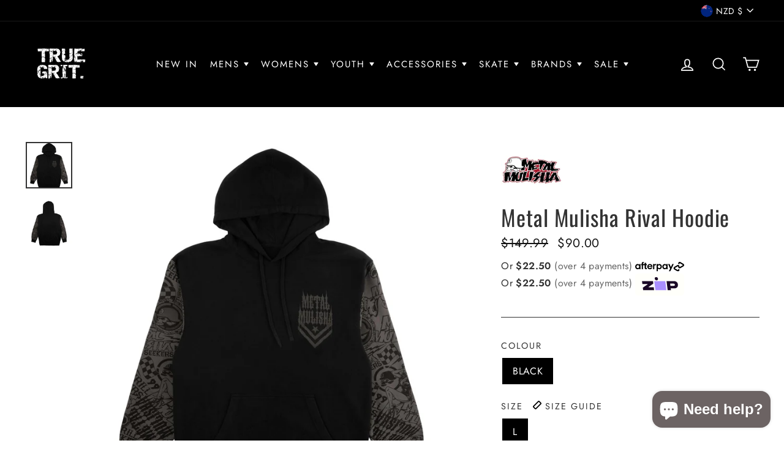

--- FILE ---
content_type: text/html; charset=utf-8
request_url: https://truegritstore.co.nz/products/rival-hoodie
body_size: 35705
content:
<!doctype html>
<html class="no-js" lang="en" dir="ltr">
<head>
  <meta charset="utf-8">
  <meta http-equiv="X-UA-Compatible" content="IE=edge,chrome=1">
  <meta name="viewport" content="width=device-width,initial-scale=1">
  <meta name="theme-color" content="#111111">
  <link rel="canonical" href="https://truegritstore.co.nz/products/rival-hoodie">
  <link rel="preconnect" href="https://cdn.shopify.com">
  <link rel="preconnect" href="https://fonts.shopifycdn.com">
  <link rel="dns-prefetch" href="https://productreviews.shopifycdn.com">
  <link rel="dns-prefetch" href="https://ajax.googleapis.com">
  <link rel="dns-prefetch" href="https://maps.googleapis.com">
  <link rel="dns-prefetch" href="https://maps.gstatic.com"><link rel="shortcut icon" href="//truegritstore.co.nz/cdn/shop/files/Central_Favicon_2_32x32.png?v=1746667393" type="image/png" /><title>Metal Mulisha Rival Hoodie
&ndash; TrueGritNZ
</title>
<meta name="description" content="The Metal Mulisha Rival Custom Pullover Hoodie Sweatshirt was built from the ground up with a custom fit to match our more relaxed fit heavyweight hoodies in a mid-weight fleece.  It features custom allover printed sleeves and a front left chest hit. 8.5 oz (280 gm) fleece 80% Cotton/20% Polyester Jersey lined hood Fla"><meta property="og:site_name" content="TrueGritNZ">
  <meta property="og:url" content="https://truegritstore.co.nz/products/rival-hoodie">
  <meta property="og:title" content="Metal Mulisha Rival Hoodie">
  <meta property="og:type" content="product">
  <meta property="og:description" content="The Metal Mulisha Rival Custom Pullover Hoodie Sweatshirt was built from the ground up with a custom fit to match our more relaxed fit heavyweight hoodies in a mid-weight fleece.  It features custom allover printed sleeves and a front left chest hit. 8.5 oz (280 gm) fleece 80% Cotton/20% Polyester Jersey lined hood Fla"><meta property="og:image" content="http://truegritstore.co.nz/cdn/shop/products/MMTFP1002-BLACK.jpg?v=1653354571">
    <meta property="og:image:secure_url" content="https://truegritstore.co.nz/cdn/shop/products/MMTFP1002-BLACK.jpg?v=1653354571">
    <meta property="og:image:width" content="1000">
    <meta property="og:image:height" content="1000"><meta name="twitter:site" content="@">
  <meta name="twitter:card" content="summary_large_image">
  <meta name="twitter:title" content="Metal Mulisha Rival Hoodie">
  <meta name="twitter:description" content="The Metal Mulisha Rival Custom Pullover Hoodie Sweatshirt was built from the ground up with a custom fit to match our more relaxed fit heavyweight hoodies in a mid-weight fleece.  It features custom allover printed sleeves and a front left chest hit. 8.5 oz (280 gm) fleece 80% Cotton/20% Polyester Jersey lined hood Fla">
<style data-shopify>@font-face {
  font-family: Oswald;
  font-weight: 400;
  font-style: normal;
  font-display: swap;
  src: url("//truegritstore.co.nz/cdn/fonts/oswald/oswald_n4.7760ed7a63e536050f64bb0607ff70ce07a480bd.woff2") format("woff2"),
       url("//truegritstore.co.nz/cdn/fonts/oswald/oswald_n4.ae5e497f60fc686568afe76e9ff1872693c533e9.woff") format("woff");
}

  @font-face {
  font-family: Jost;
  font-weight: 400;
  font-style: normal;
  font-display: swap;
  src: url("//truegritstore.co.nz/cdn/fonts/jost/jost_n4.d47a1b6347ce4a4c9f437608011273009d91f2b7.woff2") format("woff2"),
       url("//truegritstore.co.nz/cdn/fonts/jost/jost_n4.791c46290e672b3f85c3d1c651ef2efa3819eadd.woff") format("woff");
}


  @font-face {
  font-family: Jost;
  font-weight: 600;
  font-style: normal;
  font-display: swap;
  src: url("//truegritstore.co.nz/cdn/fonts/jost/jost_n6.ec1178db7a7515114a2d84e3dd680832b7af8b99.woff2") format("woff2"),
       url("//truegritstore.co.nz/cdn/fonts/jost/jost_n6.b1178bb6bdd3979fef38e103a3816f6980aeaff9.woff") format("woff");
}

  @font-face {
  font-family: Jost;
  font-weight: 400;
  font-style: italic;
  font-display: swap;
  src: url("//truegritstore.co.nz/cdn/fonts/jost/jost_i4.b690098389649750ada222b9763d55796c5283a5.woff2") format("woff2"),
       url("//truegritstore.co.nz/cdn/fonts/jost/jost_i4.fd766415a47e50b9e391ae7ec04e2ae25e7e28b0.woff") format("woff");
}

  @font-face {
  font-family: Jost;
  font-weight: 600;
  font-style: italic;
  font-display: swap;
  src: url("//truegritstore.co.nz/cdn/fonts/jost/jost_i6.9af7e5f39e3a108c08f24047a4276332d9d7b85e.woff2") format("woff2"),
       url("//truegritstore.co.nz/cdn/fonts/jost/jost_i6.2bf310262638f998ed206777ce0b9a3b98b6fe92.woff") format("woff");
}

</style><link href="//truegritstore.co.nz/cdn/shop/t/20/assets/theme.css?v=105955031331735274151742455950" rel="stylesheet" type="text/css" media="all" />
<style data-shopify>:root {
    --typeHeaderPrimary: Oswald;
    --typeHeaderFallback: sans-serif;
    --typeHeaderSize: 42px;
    --typeHeaderWeight: 400;
    --typeHeaderLineHeight: 1;
    --typeHeaderSpacing: 0.025em;

    --typeBasePrimary:Jost;
    --typeBaseFallback:sans-serif;
    --typeBaseSize: 16px;
    --typeBaseWeight: 400;
    --typeBaseSpacing: 0.025em;
    --typeBaseLineHeight: 1.6;

    --typeCollectionTitle: 18px;

    --iconWeight: 4px;
    --iconLinecaps: miter;

    
      --buttonRadius: 0px;
    

    --colorGridOverlayOpacity: 0.1;
  }

  .placeholder-content {
    background-image: linear-gradient(100deg, #ffffff 40%, #f7f7f7 63%, #ffffff 79%);
  }</style><script>
    document.documentElement.className = document.documentElement.className.replace('no-js', 'js');

    window.theme = window.theme || {};
    theme.routes = {
      home: "/",
      cart: "/cart.js",
      cartPage: "/cart",
      cartAdd: "/cart/add.js",
      cartChange: "/cart/change.js"
    };
    theme.strings = {
      soldOut: "Sold Out",
      unavailable: "Unavailable",
      stockLabel: "Only [count] items in stock!",
      willNotShipUntil: "Will not ship until [date]",
      willBeInStockAfter: "Will be in stock after [date]",
      waitingForStock: "Inventory on the way",
      savePrice: "Save [saved_amount]",
      cartEmpty: "Your cart is currently empty.",
      cartTermsConfirmation: "You must agree with the terms and conditions of sales to check out",
      searchCollections: "Collections:",
      searchPages: "Pages:",
      searchArticles: "Articles:"
    };
    theme.settings = {
      dynamicVariantsEnable: true,
      dynamicVariantType: "button",
      cartType: "drawer",
      isCustomerTemplate: false,
      moneyFormat: "${{amount}}",
      saveType: "dollar",
      recentlyViewedEnabled: false,
      productImageSize: "square",
      productImageCover: false,
      predictiveSearch: true,
      predictiveSearchType: "product",
      inventoryThreshold: 10,
      quickView: true,
      themeName: 'Impulse',
      themeVersion: "4.1.3"
    };
  </script>

  <script>window.performance && window.performance.mark && window.performance.mark('shopify.content_for_header.start');</script><meta name="google-site-verification" content="dp0K1JtqLPLLryeq8IPUq6n_2sWgKarBGBjQBR773Sk">
<meta id="shopify-digital-wallet" name="shopify-digital-wallet" content="/1309343827/digital_wallets/dialog">
<meta name="shopify-checkout-api-token" content="12c4485a34e6c91e0f2de626ab58bc15">
<meta id="in-context-paypal-metadata" data-shop-id="1309343827" data-venmo-supported="false" data-environment="production" data-locale="en_US" data-paypal-v4="true" data-currency="NZD">
<link rel="alternate" type="application/json+oembed" href="https://truegritstore.co.nz/products/rival-hoodie.oembed">
<script async="async" src="/checkouts/internal/preloads.js?locale=en-NZ"></script>
<link rel="preconnect" href="https://shop.app" crossorigin="anonymous">
<script async="async" src="https://shop.app/checkouts/internal/preloads.js?locale=en-NZ&shop_id=1309343827" crossorigin="anonymous"></script>
<script id="apple-pay-shop-capabilities" type="application/json">{"shopId":1309343827,"countryCode":"NZ","currencyCode":"NZD","merchantCapabilities":["supports3DS"],"merchantId":"gid:\/\/shopify\/Shop\/1309343827","merchantName":"TrueGritNZ","requiredBillingContactFields":["postalAddress","email","phone"],"requiredShippingContactFields":["postalAddress","email","phone"],"shippingType":"shipping","supportedNetworks":["visa","masterCard","amex","jcb"],"total":{"type":"pending","label":"TrueGritNZ","amount":"1.00"},"shopifyPaymentsEnabled":true,"supportsSubscriptions":true}</script>
<script id="shopify-features" type="application/json">{"accessToken":"12c4485a34e6c91e0f2de626ab58bc15","betas":["rich-media-storefront-analytics"],"domain":"truegritstore.co.nz","predictiveSearch":true,"shopId":1309343827,"locale":"en"}</script>
<script>var Shopify = Shopify || {};
Shopify.shop = "truegritnz.myshopify.com";
Shopify.locale = "en";
Shopify.currency = {"active":"NZD","rate":"1.0"};
Shopify.country = "NZ";
Shopify.theme = {"name":"Working on Impulse LIVE","id":120306106502,"schema_name":"Impulse","schema_version":"4.1.3","theme_store_id":857,"role":"main"};
Shopify.theme.handle = "null";
Shopify.theme.style = {"id":null,"handle":null};
Shopify.cdnHost = "truegritstore.co.nz/cdn";
Shopify.routes = Shopify.routes || {};
Shopify.routes.root = "/";</script>
<script type="module">!function(o){(o.Shopify=o.Shopify||{}).modules=!0}(window);</script>
<script>!function(o){function n(){var o=[];function n(){o.push(Array.prototype.slice.apply(arguments))}return n.q=o,n}var t=o.Shopify=o.Shopify||{};t.loadFeatures=n(),t.autoloadFeatures=n()}(window);</script>
<script>
  window.ShopifyPay = window.ShopifyPay || {};
  window.ShopifyPay.apiHost = "shop.app\/pay";
  window.ShopifyPay.redirectState = null;
</script>
<script id="shop-js-analytics" type="application/json">{"pageType":"product"}</script>
<script defer="defer" async type="module" src="//truegritstore.co.nz/cdn/shopifycloud/shop-js/modules/v2/client.init-shop-cart-sync_C5BV16lS.en.esm.js"></script>
<script defer="defer" async type="module" src="//truegritstore.co.nz/cdn/shopifycloud/shop-js/modules/v2/chunk.common_CygWptCX.esm.js"></script>
<script type="module">
  await import("//truegritstore.co.nz/cdn/shopifycloud/shop-js/modules/v2/client.init-shop-cart-sync_C5BV16lS.en.esm.js");
await import("//truegritstore.co.nz/cdn/shopifycloud/shop-js/modules/v2/chunk.common_CygWptCX.esm.js");

  window.Shopify.SignInWithShop?.initShopCartSync?.({"fedCMEnabled":true,"windoidEnabled":true});

</script>
<script>
  window.Shopify = window.Shopify || {};
  if (!window.Shopify.featureAssets) window.Shopify.featureAssets = {};
  window.Shopify.featureAssets['shop-js'] = {"shop-cart-sync":["modules/v2/client.shop-cart-sync_ZFArdW7E.en.esm.js","modules/v2/chunk.common_CygWptCX.esm.js"],"init-fed-cm":["modules/v2/client.init-fed-cm_CmiC4vf6.en.esm.js","modules/v2/chunk.common_CygWptCX.esm.js"],"shop-button":["modules/v2/client.shop-button_tlx5R9nI.en.esm.js","modules/v2/chunk.common_CygWptCX.esm.js"],"shop-cash-offers":["modules/v2/client.shop-cash-offers_DOA2yAJr.en.esm.js","modules/v2/chunk.common_CygWptCX.esm.js","modules/v2/chunk.modal_D71HUcav.esm.js"],"init-windoid":["modules/v2/client.init-windoid_sURxWdc1.en.esm.js","modules/v2/chunk.common_CygWptCX.esm.js"],"shop-toast-manager":["modules/v2/client.shop-toast-manager_ClPi3nE9.en.esm.js","modules/v2/chunk.common_CygWptCX.esm.js"],"init-shop-email-lookup-coordinator":["modules/v2/client.init-shop-email-lookup-coordinator_B8hsDcYM.en.esm.js","modules/v2/chunk.common_CygWptCX.esm.js"],"init-shop-cart-sync":["modules/v2/client.init-shop-cart-sync_C5BV16lS.en.esm.js","modules/v2/chunk.common_CygWptCX.esm.js"],"avatar":["modules/v2/client.avatar_BTnouDA3.en.esm.js"],"pay-button":["modules/v2/client.pay-button_FdsNuTd3.en.esm.js","modules/v2/chunk.common_CygWptCX.esm.js"],"init-customer-accounts":["modules/v2/client.init-customer-accounts_DxDtT_ad.en.esm.js","modules/v2/client.shop-login-button_C5VAVYt1.en.esm.js","modules/v2/chunk.common_CygWptCX.esm.js","modules/v2/chunk.modal_D71HUcav.esm.js"],"init-shop-for-new-customer-accounts":["modules/v2/client.init-shop-for-new-customer-accounts_ChsxoAhi.en.esm.js","modules/v2/client.shop-login-button_C5VAVYt1.en.esm.js","modules/v2/chunk.common_CygWptCX.esm.js","modules/v2/chunk.modal_D71HUcav.esm.js"],"shop-login-button":["modules/v2/client.shop-login-button_C5VAVYt1.en.esm.js","modules/v2/chunk.common_CygWptCX.esm.js","modules/v2/chunk.modal_D71HUcav.esm.js"],"init-customer-accounts-sign-up":["modules/v2/client.init-customer-accounts-sign-up_CPSyQ0Tj.en.esm.js","modules/v2/client.shop-login-button_C5VAVYt1.en.esm.js","modules/v2/chunk.common_CygWptCX.esm.js","modules/v2/chunk.modal_D71HUcav.esm.js"],"shop-follow-button":["modules/v2/client.shop-follow-button_Cva4Ekp9.en.esm.js","modules/v2/chunk.common_CygWptCX.esm.js","modules/v2/chunk.modal_D71HUcav.esm.js"],"checkout-modal":["modules/v2/client.checkout-modal_BPM8l0SH.en.esm.js","modules/v2/chunk.common_CygWptCX.esm.js","modules/v2/chunk.modal_D71HUcav.esm.js"],"lead-capture":["modules/v2/client.lead-capture_Bi8yE_yS.en.esm.js","modules/v2/chunk.common_CygWptCX.esm.js","modules/v2/chunk.modal_D71HUcav.esm.js"],"shop-login":["modules/v2/client.shop-login_D6lNrXab.en.esm.js","modules/v2/chunk.common_CygWptCX.esm.js","modules/v2/chunk.modal_D71HUcav.esm.js"],"payment-terms":["modules/v2/client.payment-terms_CZxnsJam.en.esm.js","modules/v2/chunk.common_CygWptCX.esm.js","modules/v2/chunk.modal_D71HUcav.esm.js"]};
</script>
<script>(function() {
  var isLoaded = false;
  function asyncLoad() {
    if (isLoaded) return;
    isLoaded = true;
    var urls = ["https:\/\/chimpstatic.com\/mcjs-connected\/js\/users\/3ea28e955486126a77453593f\/315b9097387191a77b2a5bb79.js?shop=truegritnz.myshopify.com"];
    for (var i = 0; i < urls.length; i++) {
      var s = document.createElement('script');
      s.type = 'text/javascript';
      s.async = true;
      s.src = urls[i];
      var x = document.getElementsByTagName('script')[0];
      x.parentNode.insertBefore(s, x);
    }
  };
  if(window.attachEvent) {
    window.attachEvent('onload', asyncLoad);
  } else {
    window.addEventListener('load', asyncLoad, false);
  }
})();</script>
<script id="__st">var __st={"a":1309343827,"offset":46800,"reqid":"e6cb8e4a-9a63-4b1c-b88b-bb563a5c7a1e-1768743038","pageurl":"truegritstore.co.nz\/products\/rival-hoodie","u":"f995a9536ba2","p":"product","rtyp":"product","rid":6733550157958};</script>
<script>window.ShopifyPaypalV4VisibilityTracking = true;</script>
<script id="captcha-bootstrap">!function(){'use strict';const t='contact',e='account',n='new_comment',o=[[t,t],['blogs',n],['comments',n],[t,'customer']],c=[[e,'customer_login'],[e,'guest_login'],[e,'recover_customer_password'],[e,'create_customer']],r=t=>t.map((([t,e])=>`form[action*='/${t}']:not([data-nocaptcha='true']) input[name='form_type'][value='${e}']`)).join(','),a=t=>()=>t?[...document.querySelectorAll(t)].map((t=>t.form)):[];function s(){const t=[...o],e=r(t);return a(e)}const i='password',u='form_key',d=['recaptcha-v3-token','g-recaptcha-response','h-captcha-response',i],f=()=>{try{return window.sessionStorage}catch{return}},m='__shopify_v',_=t=>t.elements[u];function p(t,e,n=!1){try{const o=window.sessionStorage,c=JSON.parse(o.getItem(e)),{data:r}=function(t){const{data:e,action:n}=t;return t[m]||n?{data:e,action:n}:{data:t,action:n}}(c);for(const[e,n]of Object.entries(r))t.elements[e]&&(t.elements[e].value=n);n&&o.removeItem(e)}catch(o){console.error('form repopulation failed',{error:o})}}const l='form_type',E='cptcha';function T(t){t.dataset[E]=!0}const w=window,h=w.document,L='Shopify',v='ce_forms',y='captcha';let A=!1;((t,e)=>{const n=(g='f06e6c50-85a8-45c8-87d0-21a2b65856fe',I='https://cdn.shopify.com/shopifycloud/storefront-forms-hcaptcha/ce_storefront_forms_captcha_hcaptcha.v1.5.2.iife.js',D={infoText:'Protected by hCaptcha',privacyText:'Privacy',termsText:'Terms'},(t,e,n)=>{const o=w[L][v],c=o.bindForm;if(c)return c(t,g,e,D).then(n);var r;o.q.push([[t,g,e,D],n]),r=I,A||(h.body.append(Object.assign(h.createElement('script'),{id:'captcha-provider',async:!0,src:r})),A=!0)});var g,I,D;w[L]=w[L]||{},w[L][v]=w[L][v]||{},w[L][v].q=[],w[L][y]=w[L][y]||{},w[L][y].protect=function(t,e){n(t,void 0,e),T(t)},Object.freeze(w[L][y]),function(t,e,n,w,h,L){const[v,y,A,g]=function(t,e,n){const i=e?o:[],u=t?c:[],d=[...i,...u],f=r(d),m=r(i),_=r(d.filter((([t,e])=>n.includes(e))));return[a(f),a(m),a(_),s()]}(w,h,L),I=t=>{const e=t.target;return e instanceof HTMLFormElement?e:e&&e.form},D=t=>v().includes(t);t.addEventListener('submit',(t=>{const e=I(t);if(!e)return;const n=D(e)&&!e.dataset.hcaptchaBound&&!e.dataset.recaptchaBound,o=_(e),c=g().includes(e)&&(!o||!o.value);(n||c)&&t.preventDefault(),c&&!n&&(function(t){try{if(!f())return;!function(t){const e=f();if(!e)return;const n=_(t);if(!n)return;const o=n.value;o&&e.removeItem(o)}(t);const e=Array.from(Array(32),(()=>Math.random().toString(36)[2])).join('');!function(t,e){_(t)||t.append(Object.assign(document.createElement('input'),{type:'hidden',name:u})),t.elements[u].value=e}(t,e),function(t,e){const n=f();if(!n)return;const o=[...t.querySelectorAll(`input[type='${i}']`)].map((({name:t})=>t)),c=[...d,...o],r={};for(const[a,s]of new FormData(t).entries())c.includes(a)||(r[a]=s);n.setItem(e,JSON.stringify({[m]:1,action:t.action,data:r}))}(t,e)}catch(e){console.error('failed to persist form',e)}}(e),e.submit())}));const S=(t,e)=>{t&&!t.dataset[E]&&(n(t,e.some((e=>e===t))),T(t))};for(const o of['focusin','change'])t.addEventListener(o,(t=>{const e=I(t);D(e)&&S(e,y())}));const B=e.get('form_key'),M=e.get(l),P=B&&M;t.addEventListener('DOMContentLoaded',(()=>{const t=y();if(P)for(const e of t)e.elements[l].value===M&&p(e,B);[...new Set([...A(),...v().filter((t=>'true'===t.dataset.shopifyCaptcha))])].forEach((e=>S(e,t)))}))}(h,new URLSearchParams(w.location.search),n,t,e,['guest_login'])})(!0,!0)}();</script>
<script integrity="sha256-4kQ18oKyAcykRKYeNunJcIwy7WH5gtpwJnB7kiuLZ1E=" data-source-attribution="shopify.loadfeatures" defer="defer" src="//truegritstore.co.nz/cdn/shopifycloud/storefront/assets/storefront/load_feature-a0a9edcb.js" crossorigin="anonymous"></script>
<script crossorigin="anonymous" defer="defer" src="//truegritstore.co.nz/cdn/shopifycloud/storefront/assets/shopify_pay/storefront-65b4c6d7.js?v=20250812"></script>
<script data-source-attribution="shopify.dynamic_checkout.dynamic.init">var Shopify=Shopify||{};Shopify.PaymentButton=Shopify.PaymentButton||{isStorefrontPortableWallets:!0,init:function(){window.Shopify.PaymentButton.init=function(){};var t=document.createElement("script");t.src="https://truegritstore.co.nz/cdn/shopifycloud/portable-wallets/latest/portable-wallets.en.js",t.type="module",document.head.appendChild(t)}};
</script>
<script data-source-attribution="shopify.dynamic_checkout.buyer_consent">
  function portableWalletsHideBuyerConsent(e){var t=document.getElementById("shopify-buyer-consent"),n=document.getElementById("shopify-subscription-policy-button");t&&n&&(t.classList.add("hidden"),t.setAttribute("aria-hidden","true"),n.removeEventListener("click",e))}function portableWalletsShowBuyerConsent(e){var t=document.getElementById("shopify-buyer-consent"),n=document.getElementById("shopify-subscription-policy-button");t&&n&&(t.classList.remove("hidden"),t.removeAttribute("aria-hidden"),n.addEventListener("click",e))}window.Shopify?.PaymentButton&&(window.Shopify.PaymentButton.hideBuyerConsent=portableWalletsHideBuyerConsent,window.Shopify.PaymentButton.showBuyerConsent=portableWalletsShowBuyerConsent);
</script>
<script data-source-attribution="shopify.dynamic_checkout.cart.bootstrap">document.addEventListener("DOMContentLoaded",(function(){function t(){return document.querySelector("shopify-accelerated-checkout-cart, shopify-accelerated-checkout")}if(t())Shopify.PaymentButton.init();else{new MutationObserver((function(e,n){t()&&(Shopify.PaymentButton.init(),n.disconnect())})).observe(document.body,{childList:!0,subtree:!0})}}));
</script>
<link id="shopify-accelerated-checkout-styles" rel="stylesheet" media="screen" href="https://truegritstore.co.nz/cdn/shopifycloud/portable-wallets/latest/accelerated-checkout-backwards-compat.css" crossorigin="anonymous">
<style id="shopify-accelerated-checkout-cart">
        #shopify-buyer-consent {
  margin-top: 1em;
  display: inline-block;
  width: 100%;
}

#shopify-buyer-consent.hidden {
  display: none;
}

#shopify-subscription-policy-button {
  background: none;
  border: none;
  padding: 0;
  text-decoration: underline;
  font-size: inherit;
  cursor: pointer;
}

#shopify-subscription-policy-button::before {
  box-shadow: none;
}

      </style>

<script>window.performance && window.performance.mark && window.performance.mark('shopify.content_for_header.end');</script>

  <script src="//truegritstore.co.nz/cdn/shop/t/20/assets/vendor-scripts-v9.js" defer="defer"></script>

  
  
  <script src="https://ajax.googleapis.com/ajax/libs/jquery/3.5.1/jquery.min.js"></script>
  
<link rel="preload" as="style" href="//truegritstore.co.nz/cdn/shop/t/20/assets/currency-flags.css" onload="this.onload=null;this.rel='stylesheet'">
    <link rel="stylesheet" href="//truegritstore.co.nz/cdn/shop/t/20/assets/currency-flags.css"><script src="//truegritstore.co.nz/cdn/shop/t/20/assets/theme.js?v=52943692851005780461661932959" defer="defer"></script><!-- Global site tag (gtag.js) - Google Ads: 784943816 -->
<script async src="https://www.googletagmanager.com/gtag/js?id=AW-784943816"></script>
<script>
  window.dataLayer = window.dataLayer || [];
  function gtag(){dataLayer.push(arguments);}
  gtag('js', new Date());

  gtag('config', 'AW-784943816', {'allow_enhanced_conversions': true});
</script>

</script>

  
<script src="https://cdn.shopify.com/extensions/7bc9bb47-adfa-4267-963e-cadee5096caf/inbox-1252/assets/inbox-chat-loader.js" type="text/javascript" defer="defer"></script>
<link href="https://monorail-edge.shopifysvc.com" rel="dns-prefetch">
<script>(function(){if ("sendBeacon" in navigator && "performance" in window) {try {var session_token_from_headers = performance.getEntriesByType('navigation')[0].serverTiming.find(x => x.name == '_s').description;} catch {var session_token_from_headers = undefined;}var session_cookie_matches = document.cookie.match(/_shopify_s=([^;]*)/);var session_token_from_cookie = session_cookie_matches && session_cookie_matches.length === 2 ? session_cookie_matches[1] : "";var session_token = session_token_from_headers || session_token_from_cookie || "";function handle_abandonment_event(e) {var entries = performance.getEntries().filter(function(entry) {return /monorail-edge.shopifysvc.com/.test(entry.name);});if (!window.abandonment_tracked && entries.length === 0) {window.abandonment_tracked = true;var currentMs = Date.now();var navigation_start = performance.timing.navigationStart;var payload = {shop_id: 1309343827,url: window.location.href,navigation_start,duration: currentMs - navigation_start,session_token,page_type: "product"};window.navigator.sendBeacon("https://monorail-edge.shopifysvc.com/v1/produce", JSON.stringify({schema_id: "online_store_buyer_site_abandonment/1.1",payload: payload,metadata: {event_created_at_ms: currentMs,event_sent_at_ms: currentMs}}));}}window.addEventListener('pagehide', handle_abandonment_event);}}());</script>
<script id="web-pixels-manager-setup">(function e(e,d,r,n,o){if(void 0===o&&(o={}),!Boolean(null===(a=null===(i=window.Shopify)||void 0===i?void 0:i.analytics)||void 0===a?void 0:a.replayQueue)){var i,a;window.Shopify=window.Shopify||{};var t=window.Shopify;t.analytics=t.analytics||{};var s=t.analytics;s.replayQueue=[],s.publish=function(e,d,r){return s.replayQueue.push([e,d,r]),!0};try{self.performance.mark("wpm:start")}catch(e){}var l=function(){var e={modern:/Edge?\/(1{2}[4-9]|1[2-9]\d|[2-9]\d{2}|\d{4,})\.\d+(\.\d+|)|Firefox\/(1{2}[4-9]|1[2-9]\d|[2-9]\d{2}|\d{4,})\.\d+(\.\d+|)|Chrom(ium|e)\/(9{2}|\d{3,})\.\d+(\.\d+|)|(Maci|X1{2}).+ Version\/(15\.\d+|(1[6-9]|[2-9]\d|\d{3,})\.\d+)([,.]\d+|)( \(\w+\)|)( Mobile\/\w+|) Safari\/|Chrome.+OPR\/(9{2}|\d{3,})\.\d+\.\d+|(CPU[ +]OS|iPhone[ +]OS|CPU[ +]iPhone|CPU IPhone OS|CPU iPad OS)[ +]+(15[._]\d+|(1[6-9]|[2-9]\d|\d{3,})[._]\d+)([._]\d+|)|Android:?[ /-](13[3-9]|1[4-9]\d|[2-9]\d{2}|\d{4,})(\.\d+|)(\.\d+|)|Android.+Firefox\/(13[5-9]|1[4-9]\d|[2-9]\d{2}|\d{4,})\.\d+(\.\d+|)|Android.+Chrom(ium|e)\/(13[3-9]|1[4-9]\d|[2-9]\d{2}|\d{4,})\.\d+(\.\d+|)|SamsungBrowser\/([2-9]\d|\d{3,})\.\d+/,legacy:/Edge?\/(1[6-9]|[2-9]\d|\d{3,})\.\d+(\.\d+|)|Firefox\/(5[4-9]|[6-9]\d|\d{3,})\.\d+(\.\d+|)|Chrom(ium|e)\/(5[1-9]|[6-9]\d|\d{3,})\.\d+(\.\d+|)([\d.]+$|.*Safari\/(?![\d.]+ Edge\/[\d.]+$))|(Maci|X1{2}).+ Version\/(10\.\d+|(1[1-9]|[2-9]\d|\d{3,})\.\d+)([,.]\d+|)( \(\w+\)|)( Mobile\/\w+|) Safari\/|Chrome.+OPR\/(3[89]|[4-9]\d|\d{3,})\.\d+\.\d+|(CPU[ +]OS|iPhone[ +]OS|CPU[ +]iPhone|CPU IPhone OS|CPU iPad OS)[ +]+(10[._]\d+|(1[1-9]|[2-9]\d|\d{3,})[._]\d+)([._]\d+|)|Android:?[ /-](13[3-9]|1[4-9]\d|[2-9]\d{2}|\d{4,})(\.\d+|)(\.\d+|)|Mobile Safari.+OPR\/([89]\d|\d{3,})\.\d+\.\d+|Android.+Firefox\/(13[5-9]|1[4-9]\d|[2-9]\d{2}|\d{4,})\.\d+(\.\d+|)|Android.+Chrom(ium|e)\/(13[3-9]|1[4-9]\d|[2-9]\d{2}|\d{4,})\.\d+(\.\d+|)|Android.+(UC? ?Browser|UCWEB|U3)[ /]?(15\.([5-9]|\d{2,})|(1[6-9]|[2-9]\d|\d{3,})\.\d+)\.\d+|SamsungBrowser\/(5\.\d+|([6-9]|\d{2,})\.\d+)|Android.+MQ{2}Browser\/(14(\.(9|\d{2,})|)|(1[5-9]|[2-9]\d|\d{3,})(\.\d+|))(\.\d+|)|K[Aa][Ii]OS\/(3\.\d+|([4-9]|\d{2,})\.\d+)(\.\d+|)/},d=e.modern,r=e.legacy,n=navigator.userAgent;return n.match(d)?"modern":n.match(r)?"legacy":"unknown"}(),u="modern"===l?"modern":"legacy",c=(null!=n?n:{modern:"",legacy:""})[u],f=function(e){return[e.baseUrl,"/wpm","/b",e.hashVersion,"modern"===e.buildTarget?"m":"l",".js"].join("")}({baseUrl:d,hashVersion:r,buildTarget:u}),m=function(e){var d=e.version,r=e.bundleTarget,n=e.surface,o=e.pageUrl,i=e.monorailEndpoint;return{emit:function(e){var a=e.status,t=e.errorMsg,s=(new Date).getTime(),l=JSON.stringify({metadata:{event_sent_at_ms:s},events:[{schema_id:"web_pixels_manager_load/3.1",payload:{version:d,bundle_target:r,page_url:o,status:a,surface:n,error_msg:t},metadata:{event_created_at_ms:s}}]});if(!i)return console&&console.warn&&console.warn("[Web Pixels Manager] No Monorail endpoint provided, skipping logging."),!1;try{return self.navigator.sendBeacon.bind(self.navigator)(i,l)}catch(e){}var u=new XMLHttpRequest;try{return u.open("POST",i,!0),u.setRequestHeader("Content-Type","text/plain"),u.send(l),!0}catch(e){return console&&console.warn&&console.warn("[Web Pixels Manager] Got an unhandled error while logging to Monorail."),!1}}}}({version:r,bundleTarget:l,surface:e.surface,pageUrl:self.location.href,monorailEndpoint:e.monorailEndpoint});try{o.browserTarget=l,function(e){var d=e.src,r=e.async,n=void 0===r||r,o=e.onload,i=e.onerror,a=e.sri,t=e.scriptDataAttributes,s=void 0===t?{}:t,l=document.createElement("script"),u=document.querySelector("head"),c=document.querySelector("body");if(l.async=n,l.src=d,a&&(l.integrity=a,l.crossOrigin="anonymous"),s)for(var f in s)if(Object.prototype.hasOwnProperty.call(s,f))try{l.dataset[f]=s[f]}catch(e){}if(o&&l.addEventListener("load",o),i&&l.addEventListener("error",i),u)u.appendChild(l);else{if(!c)throw new Error("Did not find a head or body element to append the script");c.appendChild(l)}}({src:f,async:!0,onload:function(){if(!function(){var e,d;return Boolean(null===(d=null===(e=window.Shopify)||void 0===e?void 0:e.analytics)||void 0===d?void 0:d.initialized)}()){var d=window.webPixelsManager.init(e)||void 0;if(d){var r=window.Shopify.analytics;r.replayQueue.forEach((function(e){var r=e[0],n=e[1],o=e[2];d.publishCustomEvent(r,n,o)})),r.replayQueue=[],r.publish=d.publishCustomEvent,r.visitor=d.visitor,r.initialized=!0}}},onerror:function(){return m.emit({status:"failed",errorMsg:"".concat(f," has failed to load")})},sri:function(e){var d=/^sha384-[A-Za-z0-9+/=]+$/;return"string"==typeof e&&d.test(e)}(c)?c:"",scriptDataAttributes:o}),m.emit({status:"loading"})}catch(e){m.emit({status:"failed",errorMsg:(null==e?void 0:e.message)||"Unknown error"})}}})({shopId: 1309343827,storefrontBaseUrl: "https://truegritstore.co.nz",extensionsBaseUrl: "https://extensions.shopifycdn.com/cdn/shopifycloud/web-pixels-manager",monorailEndpoint: "https://monorail-edge.shopifysvc.com/unstable/produce_batch",surface: "storefront-renderer",enabledBetaFlags: ["2dca8a86"],webPixelsConfigList: [{"id":"340459654","configuration":"{\"config\":\"{\\\"google_tag_ids\\\":[\\\"G-GL77XJNZBW\\\",\\\"AW-784943816\\\",\\\"GT-NNS8MZ8N\\\",\\\"G-118VC5ESMM\\\"],\\\"target_country\\\":\\\"NZ\\\",\\\"gtag_events\\\":[{\\\"type\\\":\\\"search\\\",\\\"action_label\\\":[\\\"G-GL77XJNZBW\\\",\\\"AW-784943816\\\/nbJ8CMqbrKsZEMiVpfYC\\\",\\\"G-118VC5ESMM\\\"]},{\\\"type\\\":\\\"begin_checkout\\\",\\\"action_label\\\":[\\\"G-GL77XJNZBW\\\",\\\"AW-784943816\\\/xKFaCNCbrKsZEMiVpfYC\\\",\\\"G-118VC5ESMM\\\"]},{\\\"type\\\":\\\"view_item\\\",\\\"action_label\\\":[\\\"G-GL77XJNZBW\\\",\\\"AW-784943816\\\/apL9CMebrKsZEMiVpfYC\\\",\\\"MC-DNQ2V8LWKE\\\",\\\"G-118VC5ESMM\\\"]},{\\\"type\\\":\\\"purchase\\\",\\\"action_label\\\":[\\\"G-GL77XJNZBW\\\",\\\"AW-784943816\\\/E30QCMGbrKsZEMiVpfYC\\\",\\\"MC-DNQ2V8LWKE\\\",\\\"G-118VC5ESMM\\\"]},{\\\"type\\\":\\\"page_view\\\",\\\"action_label\\\":[\\\"G-GL77XJNZBW\\\",\\\"AW-784943816\\\/no0TCMSbrKsZEMiVpfYC\\\",\\\"MC-DNQ2V8LWKE\\\",\\\"G-118VC5ESMM\\\"]},{\\\"type\\\":\\\"add_payment_info\\\",\\\"action_label\\\":[\\\"G-GL77XJNZBW\\\",\\\"AW-784943816\\\/7I4qCNObrKsZEMiVpfYC\\\",\\\"G-118VC5ESMM\\\"]},{\\\"type\\\":\\\"add_to_cart\\\",\\\"action_label\\\":[\\\"G-GL77XJNZBW\\\",\\\"AW-784943816\\\/p3PnCM2brKsZEMiVpfYC\\\",\\\"G-118VC5ESMM\\\"]}],\\\"enable_monitoring_mode\\\":false}\"}","eventPayloadVersion":"v1","runtimeContext":"OPEN","scriptVersion":"b2a88bafab3e21179ed38636efcd8a93","type":"APP","apiClientId":1780363,"privacyPurposes":[],"dataSharingAdjustments":{"protectedCustomerApprovalScopes":["read_customer_address","read_customer_email","read_customer_name","read_customer_personal_data","read_customer_phone"]}},{"id":"104235142","configuration":"{\"pixel_id\":\"335819810541818\",\"pixel_type\":\"facebook_pixel\",\"metaapp_system_user_token\":\"-\"}","eventPayloadVersion":"v1","runtimeContext":"OPEN","scriptVersion":"ca16bc87fe92b6042fbaa3acc2fbdaa6","type":"APP","apiClientId":2329312,"privacyPurposes":["ANALYTICS","MARKETING","SALE_OF_DATA"],"dataSharingAdjustments":{"protectedCustomerApprovalScopes":["read_customer_address","read_customer_email","read_customer_name","read_customer_personal_data","read_customer_phone"]}},{"id":"shopify-app-pixel","configuration":"{}","eventPayloadVersion":"v1","runtimeContext":"STRICT","scriptVersion":"0450","apiClientId":"shopify-pixel","type":"APP","privacyPurposes":["ANALYTICS","MARKETING"]},{"id":"shopify-custom-pixel","eventPayloadVersion":"v1","runtimeContext":"LAX","scriptVersion":"0450","apiClientId":"shopify-pixel","type":"CUSTOM","privacyPurposes":["ANALYTICS","MARKETING"]}],isMerchantRequest: false,initData: {"shop":{"name":"TrueGritNZ","paymentSettings":{"currencyCode":"NZD"},"myshopifyDomain":"truegritnz.myshopify.com","countryCode":"NZ","storefrontUrl":"https:\/\/truegritstore.co.nz"},"customer":null,"cart":null,"checkout":null,"productVariants":[{"price":{"amount":90.0,"currencyCode":"NZD"},"product":{"title":"Metal Mulisha Rival Hoodie","vendor":"Metal Mulisha","id":"6733550157958","untranslatedTitle":"Metal Mulisha Rival Hoodie","url":"\/products\/rival-hoodie","type":"Mens"},"id":"39781350015110","image":{"src":"\/\/truegritstore.co.nz\/cdn\/shop\/products\/MMTFP1002-BLACK.jpg?v=1653354571"},"sku":"MMTFP1002-BLACK-S","title":"BLACK \/ S","untranslatedTitle":"BLACK \/ S"},{"price":{"amount":90.0,"currencyCode":"NZD"},"product":{"title":"Metal Mulisha Rival Hoodie","vendor":"Metal Mulisha","id":"6733550157958","untranslatedTitle":"Metal Mulisha Rival Hoodie","url":"\/products\/rival-hoodie","type":"Mens"},"id":"39781350047878","image":{"src":"\/\/truegritstore.co.nz\/cdn\/shop\/products\/MMTFP1002-BLACK.jpg?v=1653354571"},"sku":"MMTFP1002-BLACK-M","title":"BLACK \/ M","untranslatedTitle":"BLACK \/ M"},{"price":{"amount":90.0,"currencyCode":"NZD"},"product":{"title":"Metal Mulisha Rival Hoodie","vendor":"Metal Mulisha","id":"6733550157958","untranslatedTitle":"Metal Mulisha Rival Hoodie","url":"\/products\/rival-hoodie","type":"Mens"},"id":"39781350080646","image":{"src":"\/\/truegritstore.co.nz\/cdn\/shop\/products\/MMTFP1002-BLACK.jpg?v=1653354571"},"sku":"MMTFP1002-BLACK-L","title":"BLACK \/ L","untranslatedTitle":"BLACK \/ L"},{"price":{"amount":90.0,"currencyCode":"NZD"},"product":{"title":"Metal Mulisha Rival Hoodie","vendor":"Metal Mulisha","id":"6733550157958","untranslatedTitle":"Metal Mulisha Rival Hoodie","url":"\/products\/rival-hoodie","type":"Mens"},"id":"39781350113414","image":{"src":"\/\/truegritstore.co.nz\/cdn\/shop\/products\/MMTFP1002-BLACK.jpg?v=1653354571"},"sku":"MMTFP1002-BLACK-XL","title":"BLACK \/ XL","untranslatedTitle":"BLACK \/ XL"},{"price":{"amount":90.0,"currencyCode":"NZD"},"product":{"title":"Metal Mulisha Rival Hoodie","vendor":"Metal Mulisha","id":"6733550157958","untranslatedTitle":"Metal Mulisha Rival Hoodie","url":"\/products\/rival-hoodie","type":"Mens"},"id":"39781350146182","image":{"src":"\/\/truegritstore.co.nz\/cdn\/shop\/products\/MMTFP1002-BLACK.jpg?v=1653354571"},"sku":"MMTFP1002-BLACK-2XL","title":"BLACK \/ 2XL","untranslatedTitle":"BLACK \/ 2XL"},{"price":{"amount":90.0,"currencyCode":"NZD"},"product":{"title":"Metal Mulisha Rival Hoodie","vendor":"Metal Mulisha","id":"6733550157958","untranslatedTitle":"Metal Mulisha Rival Hoodie","url":"\/products\/rival-hoodie","type":"Mens"},"id":"39781350178950","image":{"src":"\/\/truegritstore.co.nz\/cdn\/shop\/products\/MMTFP1002-BLACK.jpg?v=1653354571"},"sku":"MMTFP1002-BLACK-3XL","title":"BLACK \/ 3XL","untranslatedTitle":"BLACK \/ 3XL"},{"price":{"amount":90.0,"currencyCode":"NZD"},"product":{"title":"Metal Mulisha Rival Hoodie","vendor":"Metal Mulisha","id":"6733550157958","untranslatedTitle":"Metal Mulisha Rival Hoodie","url":"\/products\/rival-hoodie","type":"Mens"},"id":"39781350211718","image":{"src":"\/\/truegritstore.co.nz\/cdn\/shop\/products\/MMTFP1002-BLACK.jpg?v=1653354571"},"sku":"MMTFP1002-BLACK-4XL","title":"BLACK \/ 4XL","untranslatedTitle":"BLACK \/ 4XL"},{"price":{"amount":90.0,"currencyCode":"NZD"},"product":{"title":"Metal Mulisha Rival Hoodie","vendor":"Metal Mulisha","id":"6733550157958","untranslatedTitle":"Metal Mulisha Rival Hoodie","url":"\/products\/rival-hoodie","type":"Mens"},"id":"39781350244486","image":{"src":"\/\/truegritstore.co.nz\/cdn\/shop\/products\/MMTFP1002-BLACK.jpg?v=1653354571"},"sku":"MMTFP1002-BLACK-5XL","title":"BLACK \/ 5XL","untranslatedTitle":"BLACK \/ 5XL"}],"purchasingCompany":null},},"https://truegritstore.co.nz/cdn","fcfee988w5aeb613cpc8e4bc33m6693e112",{"modern":"","legacy":""},{"shopId":"1309343827","storefrontBaseUrl":"https:\/\/truegritstore.co.nz","extensionBaseUrl":"https:\/\/extensions.shopifycdn.com\/cdn\/shopifycloud\/web-pixels-manager","surface":"storefront-renderer","enabledBetaFlags":"[\"2dca8a86\"]","isMerchantRequest":"false","hashVersion":"fcfee988w5aeb613cpc8e4bc33m6693e112","publish":"custom","events":"[[\"page_viewed\",{}],[\"product_viewed\",{\"productVariant\":{\"price\":{\"amount\":90.0,\"currencyCode\":\"NZD\"},\"product\":{\"title\":\"Metal Mulisha Rival Hoodie\",\"vendor\":\"Metal Mulisha\",\"id\":\"6733550157958\",\"untranslatedTitle\":\"Metal Mulisha Rival Hoodie\",\"url\":\"\/products\/rival-hoodie\",\"type\":\"Mens\"},\"id\":\"39781350080646\",\"image\":{\"src\":\"\/\/truegritstore.co.nz\/cdn\/shop\/products\/MMTFP1002-BLACK.jpg?v=1653354571\"},\"sku\":\"MMTFP1002-BLACK-L\",\"title\":\"BLACK \/ L\",\"untranslatedTitle\":\"BLACK \/ L\"}}]]"});</script><script>
  window.ShopifyAnalytics = window.ShopifyAnalytics || {};
  window.ShopifyAnalytics.meta = window.ShopifyAnalytics.meta || {};
  window.ShopifyAnalytics.meta.currency = 'NZD';
  var meta = {"product":{"id":6733550157958,"gid":"gid:\/\/shopify\/Product\/6733550157958","vendor":"Metal Mulisha","type":"Mens","handle":"rival-hoodie","variants":[{"id":39781350015110,"price":9000,"name":"Metal Mulisha Rival Hoodie - BLACK \/ S","public_title":"BLACK \/ S","sku":"MMTFP1002-BLACK-S"},{"id":39781350047878,"price":9000,"name":"Metal Mulisha Rival Hoodie - BLACK \/ M","public_title":"BLACK \/ M","sku":"MMTFP1002-BLACK-M"},{"id":39781350080646,"price":9000,"name":"Metal Mulisha Rival Hoodie - BLACK \/ L","public_title":"BLACK \/ L","sku":"MMTFP1002-BLACK-L"},{"id":39781350113414,"price":9000,"name":"Metal Mulisha Rival Hoodie - BLACK \/ XL","public_title":"BLACK \/ XL","sku":"MMTFP1002-BLACK-XL"},{"id":39781350146182,"price":9000,"name":"Metal Mulisha Rival Hoodie - BLACK \/ 2XL","public_title":"BLACK \/ 2XL","sku":"MMTFP1002-BLACK-2XL"},{"id":39781350178950,"price":9000,"name":"Metal Mulisha Rival Hoodie - BLACK \/ 3XL","public_title":"BLACK \/ 3XL","sku":"MMTFP1002-BLACK-3XL"},{"id":39781350211718,"price":9000,"name":"Metal Mulisha Rival Hoodie - BLACK \/ 4XL","public_title":"BLACK \/ 4XL","sku":"MMTFP1002-BLACK-4XL"},{"id":39781350244486,"price":9000,"name":"Metal Mulisha Rival Hoodie - BLACK \/ 5XL","public_title":"BLACK \/ 5XL","sku":"MMTFP1002-BLACK-5XL"}],"remote":false},"page":{"pageType":"product","resourceType":"product","resourceId":6733550157958,"requestId":"e6cb8e4a-9a63-4b1c-b88b-bb563a5c7a1e-1768743038"}};
  for (var attr in meta) {
    window.ShopifyAnalytics.meta[attr] = meta[attr];
  }
</script>
<script class="analytics">
  (function () {
    var customDocumentWrite = function(content) {
      var jquery = null;

      if (window.jQuery) {
        jquery = window.jQuery;
      } else if (window.Checkout && window.Checkout.$) {
        jquery = window.Checkout.$;
      }

      if (jquery) {
        jquery('body').append(content);
      }
    };

    var hasLoggedConversion = function(token) {
      if (token) {
        return document.cookie.indexOf('loggedConversion=' + token) !== -1;
      }
      return false;
    }

    var setCookieIfConversion = function(token) {
      if (token) {
        var twoMonthsFromNow = new Date(Date.now());
        twoMonthsFromNow.setMonth(twoMonthsFromNow.getMonth() + 2);

        document.cookie = 'loggedConversion=' + token + '; expires=' + twoMonthsFromNow;
      }
    }

    var trekkie = window.ShopifyAnalytics.lib = window.trekkie = window.trekkie || [];
    if (trekkie.integrations) {
      return;
    }
    trekkie.methods = [
      'identify',
      'page',
      'ready',
      'track',
      'trackForm',
      'trackLink'
    ];
    trekkie.factory = function(method) {
      return function() {
        var args = Array.prototype.slice.call(arguments);
        args.unshift(method);
        trekkie.push(args);
        return trekkie;
      };
    };
    for (var i = 0; i < trekkie.methods.length; i++) {
      var key = trekkie.methods[i];
      trekkie[key] = trekkie.factory(key);
    }
    trekkie.load = function(config) {
      trekkie.config = config || {};
      trekkie.config.initialDocumentCookie = document.cookie;
      var first = document.getElementsByTagName('script')[0];
      var script = document.createElement('script');
      script.type = 'text/javascript';
      script.onerror = function(e) {
        var scriptFallback = document.createElement('script');
        scriptFallback.type = 'text/javascript';
        scriptFallback.onerror = function(error) {
                var Monorail = {
      produce: function produce(monorailDomain, schemaId, payload) {
        var currentMs = new Date().getTime();
        var event = {
          schema_id: schemaId,
          payload: payload,
          metadata: {
            event_created_at_ms: currentMs,
            event_sent_at_ms: currentMs
          }
        };
        return Monorail.sendRequest("https://" + monorailDomain + "/v1/produce", JSON.stringify(event));
      },
      sendRequest: function sendRequest(endpointUrl, payload) {
        // Try the sendBeacon API
        if (window && window.navigator && typeof window.navigator.sendBeacon === 'function' && typeof window.Blob === 'function' && !Monorail.isIos12()) {
          var blobData = new window.Blob([payload], {
            type: 'text/plain'
          });

          if (window.navigator.sendBeacon(endpointUrl, blobData)) {
            return true;
          } // sendBeacon was not successful

        } // XHR beacon

        var xhr = new XMLHttpRequest();

        try {
          xhr.open('POST', endpointUrl);
          xhr.setRequestHeader('Content-Type', 'text/plain');
          xhr.send(payload);
        } catch (e) {
          console.log(e);
        }

        return false;
      },
      isIos12: function isIos12() {
        return window.navigator.userAgent.lastIndexOf('iPhone; CPU iPhone OS 12_') !== -1 || window.navigator.userAgent.lastIndexOf('iPad; CPU OS 12_') !== -1;
      }
    };
    Monorail.produce('monorail-edge.shopifysvc.com',
      'trekkie_storefront_load_errors/1.1',
      {shop_id: 1309343827,
      theme_id: 120306106502,
      app_name: "storefront",
      context_url: window.location.href,
      source_url: "//truegritstore.co.nz/cdn/s/trekkie.storefront.cd680fe47e6c39ca5d5df5f0a32d569bc48c0f27.min.js"});

        };
        scriptFallback.async = true;
        scriptFallback.src = '//truegritstore.co.nz/cdn/s/trekkie.storefront.cd680fe47e6c39ca5d5df5f0a32d569bc48c0f27.min.js';
        first.parentNode.insertBefore(scriptFallback, first);
      };
      script.async = true;
      script.src = '//truegritstore.co.nz/cdn/s/trekkie.storefront.cd680fe47e6c39ca5d5df5f0a32d569bc48c0f27.min.js';
      first.parentNode.insertBefore(script, first);
    };
    trekkie.load(
      {"Trekkie":{"appName":"storefront","development":false,"defaultAttributes":{"shopId":1309343827,"isMerchantRequest":null,"themeId":120306106502,"themeCityHash":"12869829977123961905","contentLanguage":"en","currency":"NZD","eventMetadataId":"0e1e4c47-6647-4179-ab40-bd180a2695f9"},"isServerSideCookieWritingEnabled":true,"monorailRegion":"shop_domain","enabledBetaFlags":["65f19447"]},"Session Attribution":{},"S2S":{"facebookCapiEnabled":true,"source":"trekkie-storefront-renderer","apiClientId":580111}}
    );

    var loaded = false;
    trekkie.ready(function() {
      if (loaded) return;
      loaded = true;

      window.ShopifyAnalytics.lib = window.trekkie;

      var originalDocumentWrite = document.write;
      document.write = customDocumentWrite;
      try { window.ShopifyAnalytics.merchantGoogleAnalytics.call(this); } catch(error) {};
      document.write = originalDocumentWrite;

      window.ShopifyAnalytics.lib.page(null,{"pageType":"product","resourceType":"product","resourceId":6733550157958,"requestId":"e6cb8e4a-9a63-4b1c-b88b-bb563a5c7a1e-1768743038","shopifyEmitted":true});

      var match = window.location.pathname.match(/checkouts\/(.+)\/(thank_you|post_purchase)/)
      var token = match? match[1]: undefined;
      if (!hasLoggedConversion(token)) {
        setCookieIfConversion(token);
        window.ShopifyAnalytics.lib.track("Viewed Product",{"currency":"NZD","variantId":39781350015110,"productId":6733550157958,"productGid":"gid:\/\/shopify\/Product\/6733550157958","name":"Metal Mulisha Rival Hoodie - BLACK \/ S","price":"90.00","sku":"MMTFP1002-BLACK-S","brand":"Metal Mulisha","variant":"BLACK \/ S","category":"Mens","nonInteraction":true,"remote":false},undefined,undefined,{"shopifyEmitted":true});
      window.ShopifyAnalytics.lib.track("monorail:\/\/trekkie_storefront_viewed_product\/1.1",{"currency":"NZD","variantId":39781350015110,"productId":6733550157958,"productGid":"gid:\/\/shopify\/Product\/6733550157958","name":"Metal Mulisha Rival Hoodie - BLACK \/ S","price":"90.00","sku":"MMTFP1002-BLACK-S","brand":"Metal Mulisha","variant":"BLACK \/ S","category":"Mens","nonInteraction":true,"remote":false,"referer":"https:\/\/truegritstore.co.nz\/products\/rival-hoodie"});
      }
    });


        var eventsListenerScript = document.createElement('script');
        eventsListenerScript.async = true;
        eventsListenerScript.src = "//truegritstore.co.nz/cdn/shopifycloud/storefront/assets/shop_events_listener-3da45d37.js";
        document.getElementsByTagName('head')[0].appendChild(eventsListenerScript);

})();</script>
<script
  defer
  src="https://truegritstore.co.nz/cdn/shopifycloud/perf-kit/shopify-perf-kit-3.0.4.min.js"
  data-application="storefront-renderer"
  data-shop-id="1309343827"
  data-render-region="gcp-us-central1"
  data-page-type="product"
  data-theme-instance-id="120306106502"
  data-theme-name="Impulse"
  data-theme-version="4.1.3"
  data-monorail-region="shop_domain"
  data-resource-timing-sampling-rate="10"
  data-shs="true"
  data-shs-beacon="true"
  data-shs-export-with-fetch="true"
  data-shs-logs-sample-rate="1"
  data-shs-beacon-endpoint="https://truegritstore.co.nz/api/collect"
></script>
</head>

<body class="template-product" data-center-text="true" data-button_style="square" data-type_header_capitalize="false" data-type_headers_align_text="true" data-type_product_capitalize="true" data-swatch_style="round" >

  <a class="in-page-link visually-hidden skip-link" href="#MainContent">Skip to content</a>

  <div id="PageContainer" class="page-container">
    <div class="transition-body"><div id="shopify-section-header" class="shopify-section">

<div id="NavDrawer" class="drawer drawer--left">
  <div class="drawer__contents">
    <div class="drawer__fixed-header">
      <div class="drawer__header appear-animation appear-delay-1">
        <div class="h2 drawer__title"></div>
        <div class="drawer__close">
          <button type="button" class="drawer__close-button js-drawer-close">
            <svg aria-hidden="true" focusable="false" role="presentation" class="icon icon-close" viewBox="0 0 64 64"><path d="M19 17.61l27.12 27.13m0-27.12L19 44.74"/></svg>
            <span class="icon__fallback-text">Close menu</span>
          </button>
        </div>
      </div>
    </div>
    <div class="drawer__scrollable">
      <ul class="mobile-nav" role="navigation" aria-label="Primary"><li class="mobile-nav__item appear-animation appear-delay-2"><a href="/collections/new-in" class="mobile-nav__link mobile-nav__link--top-level">New In</a></li><li class="mobile-nav__item appear-animation appear-delay-3"><div class="mobile-nav__has-sublist"><a href="/collections/all/division_mens"
               class="mobile-nav__link mobile-nav__link--top-level"
               id="Label-collections-all-division_mens2"
               >
              Mens
            </a>
            <div class="mobile-nav__toggle">
              <button type="button"
                      aria-controls="Linklist-collections-all-division_mens2"
                      aria-labelledby="Label-collections-all-division_mens2"
                      class="collapsible-trigger collapsible--auto-height"><span class="collapsible-trigger__icon collapsible-trigger__icon--open" role="presentation">
  <svg aria-hidden="true" focusable="false" role="presentation" class="icon icon--wide icon-chevron-down" viewBox="0 0 28 16"><path d="M1.57 1.59l12.76 12.77L27.1 1.59" stroke-width="2" stroke="#000" fill="none" fill-rule="evenodd"/></svg>
</span>
</button>
            </div></div>

          <div id="Linklist-collections-all-division_mens2"
               class="mobile-nav__sublist collapsible-content collapsible-content--all"
               >
            <div class="collapsible-content__inner">
              <ul class="mobile-nav__sublist"><li class="mobile-nav__item">
                  <div class="mobile-nav__child-item"><a href="https://truegritstore.co.nz/collections/all/division_mens+type_clothes"
                       class="mobile-nav__link"
                       id="Sublabel-https-truegritstore-co-nz-collections-all-division_mens-type_clothes1"
                       >
                      Clothing
                    </a><button type="button"
                            aria-controls="Sublinklist-collections-all-division_mens2-https-truegritstore-co-nz-collections-all-division_mens-type_clothes1"
                            aria-labelledby="Sublabel-https-truegritstore-co-nz-collections-all-division_mens-type_clothes1"
                            class="collapsible-trigger"><span class="collapsible-trigger__icon collapsible-trigger__icon--circle collapsible-trigger__icon--open" role="presentation">
  <svg aria-hidden="true" focusable="false" role="presentation" class="icon icon--wide icon-chevron-down" viewBox="0 0 28 16"><path d="M1.57 1.59l12.76 12.77L27.1 1.59" stroke-width="2" stroke="#000" fill="none" fill-rule="evenodd"/></svg>
</span>
</button></div><div
                       id="Sublinklist-collections-all-division_mens2-https-truegritstore-co-nz-collections-all-division_mens-type_clothes1"
                       aria-labelledby="Sublabel-https-truegritstore-co-nz-collections-all-division_mens-type_clothes1"
                       class="mobile-nav__sublist collapsible-content collapsible-content--all"
                       >
                    <div class="collapsible-content__inner">
                      <ul class="mobile-nav__grandchildlist"><li class="mobile-nav__item">
                          <a href="/collections/all/division_mens+category_boardshorts" class="mobile-nav__link">
                            Boardshorts
                          </a>
                        </li><li class="mobile-nav__item">
                          <a href="/collections/all/division_mens+category_bottoms" class="mobile-nav__link">
                            Bottoms
                          </a>
                        </li><li class="mobile-nav__item">
                          <a href="/collections/all/division_mens+category_denim" class="mobile-nav__link">
                            Denim
                          </a>
                        </li><li class="mobile-nav__item">
                          <a href="/collections/all/division_mens+category_fleece" class="mobile-nav__link">
                            Fleece
                          </a>
                        </li><li class="mobile-nav__item">
                          <a href="/collections/all/division_mens+category_jackets" class="mobile-nav__link">
                            Jackets
                          </a>
                        </li><li class="mobile-nav__item">
                          <a href="/collections/all/division_mens+category_shirts" class="mobile-nav__link">
                            Shirts
                          </a>
                        </li><li class="mobile-nav__item">
                          <a href="/collections/all/division_mens+category_tees" class="mobile-nav__link">
                            Tees
                          </a>
                        </li><li class="mobile-nav__item">
                          <a href="/collections/all/division_mens+category_tanks" class="mobile-nav__link">
                            Tanks
                          </a>
                        </li><li class="mobile-nav__item">
                          <a href="/collections/all/division_mens+category_walkshorts" class="mobile-nav__link">
                            Walkshorts
                          </a>
                        </li></ul>
                    </div>
                  </div></li><li class="mobile-nav__item">
                  <div class="mobile-nav__child-item"><a href="/collections/all/division_mens+type_footwear"
                       class="mobile-nav__link"
                       id="Sublabel-collections-all-division_mens-type_footwear2"
                       >
                      Footwear
                    </a><button type="button"
                            aria-controls="Sublinklist-collections-all-division_mens2-collections-all-division_mens-type_footwear2"
                            aria-labelledby="Sublabel-collections-all-division_mens-type_footwear2"
                            class="collapsible-trigger"><span class="collapsible-trigger__icon collapsible-trigger__icon--circle collapsible-trigger__icon--open" role="presentation">
  <svg aria-hidden="true" focusable="false" role="presentation" class="icon icon--wide icon-chevron-down" viewBox="0 0 28 16"><path d="M1.57 1.59l12.76 12.77L27.1 1.59" stroke-width="2" stroke="#000" fill="none" fill-rule="evenodd"/></svg>
</span>
</button></div><div
                       id="Sublinklist-collections-all-division_mens2-collections-all-division_mens-type_footwear2"
                       aria-labelledby="Sublabel-collections-all-division_mens-type_footwear2"
                       class="mobile-nav__sublist collapsible-content collapsible-content--all"
                       >
                    <div class="collapsible-content__inner">
                      <ul class="mobile-nav__grandchildlist"><li class="mobile-nav__item">
                          <a href="https://truegritstore.co.nz/collections/all/division_mens+category_boots" class="mobile-nav__link">
                            Boots
                          </a>
                        </li><li class="mobile-nav__item">
                          <a href="https://truegritstore.co.nz/collections/all/division_mens+category_laces" class="mobile-nav__link">
                            Laces
                          </a>
                        </li><li class="mobile-nav__item">
                          <a href="/collections/all/division_mens+category_jandals" class="mobile-nav__link">
                            Jandals & Slides
                          </a>
                        </li><li class="mobile-nav__item">
                          <a href="/collections/all/division_mens+category_shoes" class="mobile-nav__link">
                            Shoes
                          </a>
                        </li><li class="mobile-nav__item">
                          <a href="https://truegritstore.co.nz/collections/all/division_mens+category_Shoecare" class="mobile-nav__link">
                            Shoe Care
                          </a>
                        </li><li class="mobile-nav__item">
                          <a href="/collections/all/division_mens+category_socks" class="mobile-nav__link">
                            Socks
                          </a>
                        </li><li class="mobile-nav__item">
                          <a href="https://truegritstore.co.nz/collections/all/division_mens+category_slippers" class="mobile-nav__link">
                            Slippers
                          </a>
                        </li></ul>
                    </div>
                  </div></li><li class="mobile-nav__item">
                  <div class="mobile-nav__child-item"><a href="/collections/all/division_mens+type_accessories"
                       class="mobile-nav__link"
                       id="Sublabel-collections-all-division_mens-type_accessories3"
                       >
                      Accessories
                    </a><button type="button"
                            aria-controls="Sublinklist-collections-all-division_mens2-collections-all-division_mens-type_accessories3"
                            aria-labelledby="Sublabel-collections-all-division_mens-type_accessories3"
                            class="collapsible-trigger"><span class="collapsible-trigger__icon collapsible-trigger__icon--circle collapsible-trigger__icon--open" role="presentation">
  <svg aria-hidden="true" focusable="false" role="presentation" class="icon icon--wide icon-chevron-down" viewBox="0 0 28 16"><path d="M1.57 1.59l12.76 12.77L27.1 1.59" stroke-width="2" stroke="#000" fill="none" fill-rule="evenodd"/></svg>
</span>
</button></div><div
                       id="Sublinklist-collections-all-division_mens2-collections-all-division_mens-type_accessories3"
                       aria-labelledby="Sublabel-collections-all-division_mens-type_accessories3"
                       class="mobile-nav__sublist collapsible-content collapsible-content--all"
                       >
                    <div class="collapsible-content__inner">
                      <ul class="mobile-nav__grandchildlist"><li class="mobile-nav__item">
                          <a href="/collections/all/division_mens+category_bags" class="mobile-nav__link">
                            Bags & Backpacks
                          </a>
                        </li><li class="mobile-nav__item">
                          <a href="/collections/all/division_mens+category_beanies" class="mobile-nav__link">
                            Beanies
                          </a>
                        </li><li class="mobile-nav__item">
                          <a href="/collections/all/division_mens+category_belts" class="mobile-nav__link">
                            Belts
                          </a>
                        </li><li class="mobile-nav__item">
                          <a href="/collections/all/division_mens+category_bracelets" class="mobile-nav__link">
                            Bracelets
                          </a>
                        </li><li class="mobile-nav__item">
                          <a href="/collections/all/division_mens+category_drinkwareaccessories" class="mobile-nav__link">
                            Drinkware (Accessories)
                          </a>
                        </li><li class="mobile-nav__item">
                          <a href="/collections/all/division_mens+category_drinkwarecups" class="mobile-nav__link">
                            Drinkware (Cups & Mugs)
                          </a>
                        </li><li class="mobile-nav__item">
                          <a href="/collections/all/division_mens+category_drinkwarebottles" class="mobile-nav__link">
                            Drinkware (Drink Bottles)
                          </a>
                        </li><li class="mobile-nav__item">
                          <a href="/collections/all/division_mens+category_giftware" class="mobile-nav__link">
                            Giftware
                          </a>
                        </li><li class="mobile-nav__item">
                          <a href="/collections/all/division_mens+category_hats" class="mobile-nav__link">
                            Hats
                          </a>
                        </li><li class="mobile-nav__item">
                          <a href="/collections/all/division_mens+category_sunglasses" class="mobile-nav__link">
                            Sunglasses
                          </a>
                        </li><li class="mobile-nav__item">
                          <a href="/collections/all/division_mens+category_underwear" class="mobile-nav__link">
                            Underwear
                          </a>
                        </li><li class="mobile-nav__item">
                          <a href="/collections/all/division_mens+category_wallets" class="mobile-nav__link">
                            Wallets
                          </a>
                        </li><li class="mobile-nav__item">
                          <a href="/collections/all/division_mens+category_watches" class="mobile-nav__link">
                            Watches
                          </a>
                        </li></ul>
                    </div>
                  </div></li></ul>
            </div>
          </div>

          
</li><li class="mobile-nav__item appear-animation appear-delay-4"><div class="mobile-nav__has-sublist"><a href="/collections/all/division_womens"
               class="mobile-nav__link mobile-nav__link--top-level"
               id="Label-collections-all-division_womens3"
               >
              Womens
            </a>
            <div class="mobile-nav__toggle">
              <button type="button"
                      aria-controls="Linklist-collections-all-division_womens3"
                      aria-labelledby="Label-collections-all-division_womens3"
                      class="collapsible-trigger collapsible--auto-height"><span class="collapsible-trigger__icon collapsible-trigger__icon--open" role="presentation">
  <svg aria-hidden="true" focusable="false" role="presentation" class="icon icon--wide icon-chevron-down" viewBox="0 0 28 16"><path d="M1.57 1.59l12.76 12.77L27.1 1.59" stroke-width="2" stroke="#000" fill="none" fill-rule="evenodd"/></svg>
</span>
</button>
            </div></div>

          <div id="Linklist-collections-all-division_womens3"
               class="mobile-nav__sublist collapsible-content collapsible-content--all"
               >
            <div class="collapsible-content__inner">
              <ul class="mobile-nav__sublist"><li class="mobile-nav__item">
                  <div class="mobile-nav__child-item"><a href="/collections/all/division_womens+type_clothes"
                       class="mobile-nav__link"
                       id="Sublabel-collections-all-division_womens-type_clothes1"
                       >
                      Clothing
                    </a><button type="button"
                            aria-controls="Sublinklist-collections-all-division_womens3-collections-all-division_womens-type_clothes1"
                            aria-labelledby="Sublabel-collections-all-division_womens-type_clothes1"
                            class="collapsible-trigger"><span class="collapsible-trigger__icon collapsible-trigger__icon--circle collapsible-trigger__icon--open" role="presentation">
  <svg aria-hidden="true" focusable="false" role="presentation" class="icon icon--wide icon-chevron-down" viewBox="0 0 28 16"><path d="M1.57 1.59l12.76 12.77L27.1 1.59" stroke-width="2" stroke="#000" fill="none" fill-rule="evenodd"/></svg>
</span>
</button></div><div
                       id="Sublinklist-collections-all-division_womens3-collections-all-division_womens-type_clothes1"
                       aria-labelledby="Sublabel-collections-all-division_womens-type_clothes1"
                       class="mobile-nav__sublist collapsible-content collapsible-content--all"
                       >
                    <div class="collapsible-content__inner">
                      <ul class="mobile-nav__grandchildlist"><li class="mobile-nav__item">
                          <a href="https://truegritstore.co.nz/collections/all/division_womens+Category_Activewear" class="mobile-nav__link">
                            Activewear
                          </a>
                        </li><li class="mobile-nav__item">
                          <a href="/collections/all/division_womens+category_bottoms" class="mobile-nav__link">
                            Bottoms
                          </a>
                        </li><li class="mobile-nav__item">
                          <a href="/collections/all/division_womens+category_denim" class="mobile-nav__link">
                            Denim
                          </a>
                        </li><li class="mobile-nav__item">
                          <a href="/collections/all/division_womens+category_dresses" class="mobile-nav__link">
                            Dresses
                          </a>
                        </li><li class="mobile-nav__item">
                          <a href="/collections/all/division_womens+category_fleece" class="mobile-nav__link">
                            Fleece
                          </a>
                        </li><li class="mobile-nav__item">
                          <a href="/collections/all/division_womens+category_jackets" class="mobile-nav__link">
                            Jackets
                          </a>
                        </li><li class="mobile-nav__item">
                          <a href="/collections/all/division_womens+category_shirts" class="mobile-nav__link">
                            Shirts
                          </a>
                        </li><li class="mobile-nav__item">
                          <a href="https://truegritstore.co.nz/collections/all/division_womens+category_shorts" class="mobile-nav__link">
                            Shorts
                          </a>
                        </li><li class="mobile-nav__item">
                          <a href="/collections/all/division_womens+category_swimwear" class="mobile-nav__link">
                            Swimwear
                          </a>
                        </li><li class="mobile-nav__item">
                          <a href="/collections/all/division_womens+category_tees" class="mobile-nav__link">
                            Tees
                          </a>
                        </li><li class="mobile-nav__item">
                          <a href="/collections/all/division_womens+category_tanks" class="mobile-nav__link">
                            Tanks
                          </a>
                        </li></ul>
                    </div>
                  </div></li><li class="mobile-nav__item">
                  <div class="mobile-nav__child-item"><a href="/collections/all/division_womens+type_footwear"
                       class="mobile-nav__link"
                       id="Sublabel-collections-all-division_womens-type_footwear2"
                       >
                      Footwear
                    </a><button type="button"
                            aria-controls="Sublinklist-collections-all-division_womens3-collections-all-division_womens-type_footwear2"
                            aria-labelledby="Sublabel-collections-all-division_womens-type_footwear2"
                            class="collapsible-trigger"><span class="collapsible-trigger__icon collapsible-trigger__icon--circle collapsible-trigger__icon--open" role="presentation">
  <svg aria-hidden="true" focusable="false" role="presentation" class="icon icon--wide icon-chevron-down" viewBox="0 0 28 16"><path d="M1.57 1.59l12.76 12.77L27.1 1.59" stroke-width="2" stroke="#000" fill="none" fill-rule="evenodd"/></svg>
</span>
</button></div><div
                       id="Sublinklist-collections-all-division_womens3-collections-all-division_womens-type_footwear2"
                       aria-labelledby="Sublabel-collections-all-division_womens-type_footwear2"
                       class="mobile-nav__sublist collapsible-content collapsible-content--all"
                       >
                    <div class="collapsible-content__inner">
                      <ul class="mobile-nav__grandchildlist"><li class="mobile-nav__item">
                          <a href="https://truegritstore.co.nz/collections/all/division_womens+category_boots" class="mobile-nav__link">
                            Boots
                          </a>
                        </li><li class="mobile-nav__item">
                          <a href="https://truegritstore.co.nz/collections/all/division_womens+category_laces" class="mobile-nav__link">
                            Laces
                          </a>
                        </li><li class="mobile-nav__item">
                          <a href="/collections/all/division_womens+category_jandals" class="mobile-nav__link">
                            Jandals & Slides
                          </a>
                        </li><li class="mobile-nav__item">
                          <a href="https://truegritstore.co.nz/collections/all/division_womens+category_sandals" class="mobile-nav__link">
                            Sandals
                          </a>
                        </li><li class="mobile-nav__item">
                          <a href="/collections/all/division_womens+category_shoes" class="mobile-nav__link">
                            Shoes
                          </a>
                        </li><li class="mobile-nav__item">
                          <a href="https://truegritstore.co.nz/collections/all/division_womens+category_shoecare" class="mobile-nav__link">
                            Shoe Care
                          </a>
                        </li><li class="mobile-nav__item">
                          <a href="/collections/all/division_womens+category_socks" class="mobile-nav__link">
                            Socks
                          </a>
                        </li><li class="mobile-nav__item">
                          <a href="https://truegritstore.co.nz/collections/all/division_womens+category_slippers" class="mobile-nav__link">
                            Slippers
                          </a>
                        </li></ul>
                    </div>
                  </div></li><li class="mobile-nav__item">
                  <div class="mobile-nav__child-item"><a href="/collections/all/division_womens+type_accessories"
                       class="mobile-nav__link"
                       id="Sublabel-collections-all-division_womens-type_accessories3"
                       >
                      Accessories
                    </a><button type="button"
                            aria-controls="Sublinklist-collections-all-division_womens3-collections-all-division_womens-type_accessories3"
                            aria-labelledby="Sublabel-collections-all-division_womens-type_accessories3"
                            class="collapsible-trigger"><span class="collapsible-trigger__icon collapsible-trigger__icon--circle collapsible-trigger__icon--open" role="presentation">
  <svg aria-hidden="true" focusable="false" role="presentation" class="icon icon--wide icon-chevron-down" viewBox="0 0 28 16"><path d="M1.57 1.59l12.76 12.77L27.1 1.59" stroke-width="2" stroke="#000" fill="none" fill-rule="evenodd"/></svg>
</span>
</button></div><div
                       id="Sublinklist-collections-all-division_womens3-collections-all-division_womens-type_accessories3"
                       aria-labelledby="Sublabel-collections-all-division_womens-type_accessories3"
                       class="mobile-nav__sublist collapsible-content collapsible-content--all"
                       >
                    <div class="collapsible-content__inner">
                      <ul class="mobile-nav__grandchildlist"><li class="mobile-nav__item">
                          <a href="/collections/all/division_womens+category_bags" class="mobile-nav__link">
                            Bags & Backpacks
                          </a>
                        </li><li class="mobile-nav__item">
                          <a href="/collections/all/division_womens+category_beanies" class="mobile-nav__link">
                            Beanies
                          </a>
                        </li><li class="mobile-nav__item">
                          <a href="/collections/all/division_womens+category_bracelets" class="mobile-nav__link">
                            Bracelets
                          </a>
                        </li><li class="mobile-nav__item">
                          <a href="/collections/all/division_womens+category_drinkwarecups" class="mobile-nav__link">
                            Drinkware (Cups & Mugs)
                          </a>
                        </li><li class="mobile-nav__item">
                          <a href="/collections/all/division_womens+category_drinkwarebottles" class="mobile-nav__link">
                            Drinkware (Drink Bottles)
                          </a>
                        </li><li class="mobile-nav__item">
                          <a href="/collections/all/division_womens+category_drinkwareaccessories" class="mobile-nav__link">
                            Drinkware (Accessories)
                          </a>
                        </li><li class="mobile-nav__item">
                          <a href="/collections/all/division_womens+category_giftware" class="mobile-nav__link">
                            Giftware
                          </a>
                        </li><li class="mobile-nav__item">
                          <a href="/collections/all/division_womens+category_handbags" class="mobile-nav__link">
                            Handbags
                          </a>
                        </li><li class="mobile-nav__item">
                          <a href="/collections/all/division_womens+category_hats" class="mobile-nav__link">
                            Hats
                          </a>
                        </li><li class="mobile-nav__item">
                          <a href="/collections/all/division_womens+category_sunglasses" class="mobile-nav__link">
                            Sunglasses
                          </a>
                        </li><li class="mobile-nav__item">
                          <a href="/collections/all/division_womens+category_underwear" class="mobile-nav__link">
                            Underwear
                          </a>
                        </li><li class="mobile-nav__item">
                          <a href="/collections/all/division_womens+category_wallets" class="mobile-nav__link">
                            Wallets
                          </a>
                        </li></ul>
                    </div>
                  </div></li></ul>
            </div>
          </div>

          
</li><li class="mobile-nav__item appear-animation appear-delay-5"><div class="mobile-nav__has-sublist"><a href="https://truegritstore.co.nz/collections/all/division_youth"
               class="mobile-nav__link mobile-nav__link--top-level"
               id="Label-https-truegritstore-co-nz-collections-all-division_youth4"
               >
              Youth
            </a>
            <div class="mobile-nav__toggle">
              <button type="button"
                      aria-controls="Linklist-https-truegritstore-co-nz-collections-all-division_youth4"
                      aria-labelledby="Label-https-truegritstore-co-nz-collections-all-division_youth4"
                      class="collapsible-trigger collapsible--auto-height"><span class="collapsible-trigger__icon collapsible-trigger__icon--open" role="presentation">
  <svg aria-hidden="true" focusable="false" role="presentation" class="icon icon--wide icon-chevron-down" viewBox="0 0 28 16"><path d="M1.57 1.59l12.76 12.77L27.1 1.59" stroke-width="2" stroke="#000" fill="none" fill-rule="evenodd"/></svg>
</span>
</button>
            </div></div>

          <div id="Linklist-https-truegritstore-co-nz-collections-all-division_youth4"
               class="mobile-nav__sublist collapsible-content collapsible-content--all"
               >
            <div class="collapsible-content__inner">
              <ul class="mobile-nav__sublist"><li class="mobile-nav__item">
                  <div class="mobile-nav__child-item"><a href="/collections/0-8"
                       class="mobile-nav__link"
                       id="Sublabel-collections-0-81"
                       >
                      Clothing (0-8)
                    </a><button type="button"
                            aria-controls="Sublinklist-https-truegritstore-co-nz-collections-all-division_youth4-collections-0-81"
                            aria-labelledby="Sublabel-collections-0-81"
                            class="collapsible-trigger"><span class="collapsible-trigger__icon collapsible-trigger__icon--circle collapsible-trigger__icon--open" role="presentation">
  <svg aria-hidden="true" focusable="false" role="presentation" class="icon icon--wide icon-chevron-down" viewBox="0 0 28 16"><path d="M1.57 1.59l12.76 12.77L27.1 1.59" stroke-width="2" stroke="#000" fill="none" fill-rule="evenodd"/></svg>
</span>
</button></div><div
                       id="Sublinklist-https-truegritstore-co-nz-collections-all-division_youth4-collections-0-81"
                       aria-labelledby="Sublabel-collections-0-81"
                       class="mobile-nav__sublist collapsible-content collapsible-content--all"
                       >
                    <div class="collapsible-content__inner">
                      <ul class="mobile-nav__grandchildlist"><li class="mobile-nav__item">
                          <a href="/collections/0-8-tees" class="mobile-nav__link">
                            Tees
                          </a>
                        </li><li class="mobile-nav__item">
                          <a href="/collections/0-8-bottoms" class="mobile-nav__link">
                            Bottoms
                          </a>
                        </li><li class="mobile-nav__item">
                          <a href="/collections/0-8-fleece" class="mobile-nav__link">
                            Fleece
                          </a>
                        </li><li class="mobile-nav__item">
                          <a href="/collections/0-8-underwear" class="mobile-nav__link">
                            Underwear
                          </a>
                        </li></ul>
                    </div>
                  </div></li><li class="mobile-nav__item">
                  <div class="mobile-nav__child-item"><a href="/collections/10-16"
                       class="mobile-nav__link"
                       id="Sublabel-collections-10-162"
                       >
                      Clothing (10-16)
                    </a><button type="button"
                            aria-controls="Sublinklist-https-truegritstore-co-nz-collections-all-division_youth4-collections-10-162"
                            aria-labelledby="Sublabel-collections-10-162"
                            class="collapsible-trigger"><span class="collapsible-trigger__icon collapsible-trigger__icon--circle collapsible-trigger__icon--open" role="presentation">
  <svg aria-hidden="true" focusable="false" role="presentation" class="icon icon--wide icon-chevron-down" viewBox="0 0 28 16"><path d="M1.57 1.59l12.76 12.77L27.1 1.59" stroke-width="2" stroke="#000" fill="none" fill-rule="evenodd"/></svg>
</span>
</button></div><div
                       id="Sublinklist-https-truegritstore-co-nz-collections-all-division_youth4-collections-10-162"
                       aria-labelledby="Sublabel-collections-10-162"
                       class="mobile-nav__sublist collapsible-content collapsible-content--all"
                       >
                    <div class="collapsible-content__inner">
                      <ul class="mobile-nav__grandchildlist"><li class="mobile-nav__item">
                          <a href="/collections/youth-tees-10-16" class="mobile-nav__link">
                            Tees
                          </a>
                        </li><li class="mobile-nav__item">
                          <a href="/collections/youth-tanks-10-16" class="mobile-nav__link">
                            Tanks
                          </a>
                        </li><li class="mobile-nav__item">
                          <a href="/collections/youth-fleece-10-16" class="mobile-nav__link">
                            Fleece
                          </a>
                        </li><li class="mobile-nav__item">
                          <a href="/collections/youth-bottoms-10-16" class="mobile-nav__link">
                            Bottoms
                          </a>
                        </li><li class="mobile-nav__item">
                          <a href="/collections/youth-shorts-10-16" class="mobile-nav__link">
                            Shorts
                          </a>
                        </li><li class="mobile-nav__item">
                          <a href="/collections/youth-underwear-10-16" class="mobile-nav__link">
                            Underwear
                          </a>
                        </li></ul>
                    </div>
                  </div></li><li class="mobile-nav__item">
                  <div class="mobile-nav__child-item"><a href="/collections/youth-footwear"
                       class="mobile-nav__link"
                       id="Sublabel-collections-youth-footwear3"
                       >
                      Footwear
                    </a><button type="button"
                            aria-controls="Sublinklist-https-truegritstore-co-nz-collections-all-division_youth4-collections-youth-footwear3"
                            aria-labelledby="Sublabel-collections-youth-footwear3"
                            class="collapsible-trigger"><span class="collapsible-trigger__icon collapsible-trigger__icon--circle collapsible-trigger__icon--open" role="presentation">
  <svg aria-hidden="true" focusable="false" role="presentation" class="icon icon--wide icon-chevron-down" viewBox="0 0 28 16"><path d="M1.57 1.59l12.76 12.77L27.1 1.59" stroke-width="2" stroke="#000" fill="none" fill-rule="evenodd"/></svg>
</span>
</button></div><div
                       id="Sublinklist-https-truegritstore-co-nz-collections-all-division_youth4-collections-youth-footwear3"
                       aria-labelledby="Sublabel-collections-youth-footwear3"
                       class="mobile-nav__sublist collapsible-content collapsible-content--all"
                       >
                    <div class="collapsible-content__inner">
                      <ul class="mobile-nav__grandchildlist"><li class="mobile-nav__item">
                          <a href="/collections/toddler-kid-shoes" class="mobile-nav__link">
                            Toddler & Baby
                          </a>
                        </li><li class="mobile-nav__item">
                          <a href="/collections/youth-shoes" class="mobile-nav__link">
                            Kids & Youth Shoes
                          </a>
                        </li><li class="mobile-nav__item">
                          <a href="/collections/youth-socks" class="mobile-nav__link">
                            Socks
                          </a>
                        </li></ul>
                    </div>
                  </div></li><li class="mobile-nav__item">
                  <div class="mobile-nav__child-item"><a href="/collections/youth-accessories"
                       class="mobile-nav__link"
                       id="Sublabel-collections-youth-accessories4"
                       >
                      Accessories
                    </a><button type="button"
                            aria-controls="Sublinklist-https-truegritstore-co-nz-collections-all-division_youth4-collections-youth-accessories4"
                            aria-labelledby="Sublabel-collections-youth-accessories4"
                            class="collapsible-trigger"><span class="collapsible-trigger__icon collapsible-trigger__icon--circle collapsible-trigger__icon--open" role="presentation">
  <svg aria-hidden="true" focusable="false" role="presentation" class="icon icon--wide icon-chevron-down" viewBox="0 0 28 16"><path d="M1.57 1.59l12.76 12.77L27.1 1.59" stroke-width="2" stroke="#000" fill="none" fill-rule="evenodd"/></svg>
</span>
</button></div><div
                       id="Sublinklist-https-truegritstore-co-nz-collections-all-division_youth4-collections-youth-accessories4"
                       aria-labelledby="Sublabel-collections-youth-accessories4"
                       class="mobile-nav__sublist collapsible-content collapsible-content--all"
                       >
                    <div class="collapsible-content__inner">
                      <ul class="mobile-nav__grandchildlist"><li class="mobile-nav__item">
                          <a href="/collections/balance-bikes" class="mobile-nav__link">
                            Balance Bikes
                          </a>
                        </li><li class="mobile-nav__item">
                          <a href="/collections/youth-bags-backpacks" class="mobile-nav__link">
                            Bags & Backpacks
                          </a>
                        </li><li class="mobile-nav__item">
                          <a href="/collections/youth-beanies" class="mobile-nav__link">
                            Beanies
                          </a>
                        </li><li class="mobile-nav__item">
                          <a href="/collections/youth-hats-1" class="mobile-nav__link">
                            Hats
                          </a>
                        </li><li class="mobile-nav__item">
                          <a href="/collections/youth-hats" class="mobile-nav__link">
                            Sunglasses
                          </a>
                        </li><li class="mobile-nav__item">
                          <a href="/collections/youth-towels-ponchos" class="mobile-nav__link">
                            Towels & Ponchos
                          </a>
                        </li><li class="mobile-nav__item">
                          <a href="/collections/youth-drink-bottles-1" class="mobile-nav__link">
                            Drink Bottles
                          </a>
                        </li></ul>
                    </div>
                  </div></li></ul>
            </div>
          </div>

          
</li><li class="mobile-nav__item appear-animation appear-delay-6"><div class="mobile-nav__has-sublist"><a href="https://truegritstore.co.nz/collections/all/type_accessories"
               class="mobile-nav__link mobile-nav__link--top-level"
               id="Label-https-truegritstore-co-nz-collections-all-type_accessories5"
               >
              Accessories
            </a>
            <div class="mobile-nav__toggle">
              <button type="button"
                      aria-controls="Linklist-https-truegritstore-co-nz-collections-all-type_accessories5"
                      aria-labelledby="Label-https-truegritstore-co-nz-collections-all-type_accessories5"
                      class="collapsible-trigger collapsible--auto-height"><span class="collapsible-trigger__icon collapsible-trigger__icon--open" role="presentation">
  <svg aria-hidden="true" focusable="false" role="presentation" class="icon icon--wide icon-chevron-down" viewBox="0 0 28 16"><path d="M1.57 1.59l12.76 12.77L27.1 1.59" stroke-width="2" stroke="#000" fill="none" fill-rule="evenodd"/></svg>
</span>
</button>
            </div></div>

          <div id="Linklist-https-truegritstore-co-nz-collections-all-type_accessories5"
               class="mobile-nav__sublist collapsible-content collapsible-content--all"
               >
            <div class="collapsible-content__inner">
              <ul class="mobile-nav__sublist"><li class="mobile-nav__item">
                  <div class="mobile-nav__child-item"><a href="https://truegritstore.co.nz/collections/all/type_accessories"
                       class="mobile-nav__link"
                       id="Sublabel-https-truegritstore-co-nz-collections-all-type_accessories1"
                       >
                      Accessories
                    </a><button type="button"
                            aria-controls="Sublinklist-https-truegritstore-co-nz-collections-all-type_accessories5-https-truegritstore-co-nz-collections-all-type_accessories1"
                            aria-labelledby="Sublabel-https-truegritstore-co-nz-collections-all-type_accessories1"
                            class="collapsible-trigger"><span class="collapsible-trigger__icon collapsible-trigger__icon--circle collapsible-trigger__icon--open" role="presentation">
  <svg aria-hidden="true" focusable="false" role="presentation" class="icon icon--wide icon-chevron-down" viewBox="0 0 28 16"><path d="M1.57 1.59l12.76 12.77L27.1 1.59" stroke-width="2" stroke="#000" fill="none" fill-rule="evenodd"/></svg>
</span>
</button></div><div
                       id="Sublinklist-https-truegritstore-co-nz-collections-all-type_accessories5-https-truegritstore-co-nz-collections-all-type_accessories1"
                       aria-labelledby="Sublabel-https-truegritstore-co-nz-collections-all-type_accessories1"
                       class="mobile-nav__sublist collapsible-content collapsible-content--all"
                       >
                    <div class="collapsible-content__inner">
                      <ul class="mobile-nav__grandchildlist"><li class="mobile-nav__item">
                          <a href="https://truegritstore.co.nz/collections/all/category_airfreshener" class="mobile-nav__link">
                            Air Fresheners
                          </a>
                        </li><li class="mobile-nav__item">
                          <a href="https://truegritstore.co.nz/collections/all/category_bags" class="mobile-nav__link">
                            Bags & Backpacks
                          </a>
                        </li><li class="mobile-nav__item">
                          <a href="https://truegritstore.co.nz/collections/all/category_belts" class="mobile-nav__link">
                            Belts
                          </a>
                        </li><li class="mobile-nav__item">
                          <a href="https://truegritstore.co.nz/collections/all/category_bracelets" class="mobile-nav__link">
                            Bracelets
                          </a>
                        </li><li class="mobile-nav__item">
                          <a href="https://truegritstore.co.nz/collections/all/category_giftware" class="mobile-nav__link">
                            Gifts & Presents
                          </a>
                        </li><li class="mobile-nav__item">
                          <a href="https://truegritstore.co.nz/collections/all/category_keyrings" class="mobile-nav__link">
                            Keyrings
                          </a>
                        </li><li class="mobile-nav__item">
                          <a href="https://truegritstore.co.nz/collections/all/category_other" class="mobile-nav__link">
                            Other
                          </a>
                        </li><li class="mobile-nav__item">
                          <a href="https://truegritstore.co.nz/collections/all/category_stickers" class="mobile-nav__link">
                            Stickers
                          </a>
                        </li><li class="mobile-nav__item">
                          <a href="/collections/surf-accessories" class="mobile-nav__link">
                            Surf Accessories
                          </a>
                        </li><li class="mobile-nav__item">
                          <a href="https://truegritstore.co.nz/collections/all/category_towelling" class="mobile-nav__link">
                            Towels & Ponchos
                          </a>
                        </li><li class="mobile-nav__item">
                          <a href="https://truegritstore.co.nz/collections/all/category_wallets" class="mobile-nav__link">
                            Wallets
                          </a>
                        </li></ul>
                    </div>
                  </div></li><li class="mobile-nav__item">
                  <div class="mobile-nav__child-item"><a href="/collections/drinkware"
                       class="mobile-nav__link"
                       id="Sublabel-collections-drinkware2"
                       >
                      Drinkware
                    </a><button type="button"
                            aria-controls="Sublinklist-https-truegritstore-co-nz-collections-all-type_accessories5-collections-drinkware2"
                            aria-labelledby="Sublabel-collections-drinkware2"
                            class="collapsible-trigger"><span class="collapsible-trigger__icon collapsible-trigger__icon--circle collapsible-trigger__icon--open" role="presentation">
  <svg aria-hidden="true" focusable="false" role="presentation" class="icon icon--wide icon-chevron-down" viewBox="0 0 28 16"><path d="M1.57 1.59l12.76 12.77L27.1 1.59" stroke-width="2" stroke="#000" fill="none" fill-rule="evenodd"/></svg>
</span>
</button></div><div
                       id="Sublinklist-https-truegritstore-co-nz-collections-all-type_accessories5-collections-drinkware2"
                       aria-labelledby="Sublabel-collections-drinkware2"
                       class="mobile-nav__sublist collapsible-content collapsible-content--all"
                       >
                    <div class="collapsible-content__inner">
                      <ul class="mobile-nav__grandchildlist"><li class="mobile-nav__item">
                          <a href="/collections/drinkware-accessories" class="mobile-nav__link">
                            Accessories
                          </a>
                        </li><li class="mobile-nav__item">
                          <a href="/collections/cups-mugs" class="mobile-nav__link">
                            Cups & Mugs
                          </a>
                        </li><li class="mobile-nav__item">
                          <a href="/collections/coolers-bags" class="mobile-nav__link">
                            Coolers & Bags
                          </a>
                        </li><li class="mobile-nav__item">
                          <a href="/collections/drink-bottles" class="mobile-nav__link">
                            Drink Bottles
                          </a>
                        </li><li class="mobile-nav__item">
                          <a href="/collections/youth-drink-bottles-1" class="mobile-nav__link">
                            Youth Drink Bottles
                          </a>
                        </li></ul>
                    </div>
                  </div></li></ul>
            </div>
          </div>

          
</li><li class="mobile-nav__item appear-animation appear-delay-7"><div class="mobile-nav__has-sublist"><a href="/collections/skate"
               class="mobile-nav__link mobile-nav__link--top-level"
               id="Label-collections-skate6"
               >
              Skate
            </a>
            <div class="mobile-nav__toggle">
              <button type="button"
                      aria-controls="Linklist-collections-skate6"
                      aria-labelledby="Label-collections-skate6"
                      class="collapsible-trigger collapsible--auto-height"><span class="collapsible-trigger__icon collapsible-trigger__icon--open" role="presentation">
  <svg aria-hidden="true" focusable="false" role="presentation" class="icon icon--wide icon-chevron-down" viewBox="0 0 28 16"><path d="M1.57 1.59l12.76 12.77L27.1 1.59" stroke-width="2" stroke="#000" fill="none" fill-rule="evenodd"/></svg>
</span>
</button>
            </div></div>

          <div id="Linklist-collections-skate6"
               class="mobile-nav__sublist collapsible-content collapsible-content--all"
               >
            <div class="collapsible-content__inner">
              <ul class="mobile-nav__sublist"><li class="mobile-nav__item">
                  <div class="mobile-nav__child-item"><a href="/collections/skateboards"
                       class="mobile-nav__link"
                       id="Sublabel-collections-skateboards1"
                       >
                      Skateboards
                    </a><button type="button"
                            aria-controls="Sublinklist-collections-skate6-collections-skateboards1"
                            aria-labelledby="Sublabel-collections-skateboards1"
                            class="collapsible-trigger"><span class="collapsible-trigger__icon collapsible-trigger__icon--circle collapsible-trigger__icon--open" role="presentation">
  <svg aria-hidden="true" focusable="false" role="presentation" class="icon icon--wide icon-chevron-down" viewBox="0 0 28 16"><path d="M1.57 1.59l12.76 12.77L27.1 1.59" stroke-width="2" stroke="#000" fill="none" fill-rule="evenodd"/></svg>
</span>
</button></div><div
                       id="Sublinklist-collections-skate6-collections-skateboards1"
                       aria-labelledby="Sublabel-collections-skateboards1"
                       class="mobile-nav__sublist collapsible-content collapsible-content--all"
                       >
                    <div class="collapsible-content__inner">
                      <ul class="mobile-nav__grandchildlist"><li class="mobile-nav__item">
                          <a href="/collections/skate-completes" class="mobile-nav__link">
                            Completes
                          </a>
                        </li><li class="mobile-nav__item">
                          <a href="/collections/skate-decks" class="mobile-nav__link">
                            Decks
                          </a>
                        </li><li class="mobile-nav__item">
                          <a href="/collections/skate-hardware" class="mobile-nav__link">
                            Hardware
                          </a>
                        </li></ul>
                    </div>
                  </div></li><li class="mobile-nav__item">
                  <div class="mobile-nav__child-item"><a href="/collections/rollerskates-blades"
                       class="mobile-nav__link"
                       id="Sublabel-collections-rollerskates-blades2"
                       >
                      Rollerskates
                    </a><button type="button"
                            aria-controls="Sublinklist-collections-skate6-collections-rollerskates-blades2"
                            aria-labelledby="Sublabel-collections-rollerskates-blades2"
                            class="collapsible-trigger"><span class="collapsible-trigger__icon collapsible-trigger__icon--circle collapsible-trigger__icon--open" role="presentation">
  <svg aria-hidden="true" focusable="false" role="presentation" class="icon icon--wide icon-chevron-down" viewBox="0 0 28 16"><path d="M1.57 1.59l12.76 12.77L27.1 1.59" stroke-width="2" stroke="#000" fill="none" fill-rule="evenodd"/></svg>
</span>
</button></div><div
                       id="Sublinklist-collections-skate6-collections-rollerskates-blades2"
                       aria-labelledby="Sublabel-collections-rollerskates-blades2"
                       class="mobile-nav__sublist collapsible-content collapsible-content--all"
                       >
                    <div class="collapsible-content__inner">
                      <ul class="mobile-nav__grandchildlist"><li class="mobile-nav__item">
                          <a href="/collections/skate-rollerblades" class="mobile-nav__link">
                            Inline Skates
                          </a>
                        </li><li class="mobile-nav__item">
                          <a href="/collections/skate-protection" class="mobile-nav__link">
                            Protective Gear
                          </a>
                        </li><li class="mobile-nav__item">
                          <a href="/collections/skate-rollerskates" class="mobile-nav__link">
                            Rollerskates
                          </a>
                        </li></ul>
                    </div>
                  </div></li><li class="mobile-nav__item">
                  <div class="mobile-nav__child-item"><a href="/collections/skate-hardware"
                       class="mobile-nav__link"
                       id="Sublabel-collections-skate-hardware3"
                       >
                      Parts
                    </a><button type="button"
                            aria-controls="Sublinklist-collections-skate6-collections-skate-hardware3"
                            aria-labelledby="Sublabel-collections-skate-hardware3"
                            class="collapsible-trigger"><span class="collapsible-trigger__icon collapsible-trigger__icon--circle collapsible-trigger__icon--open" role="presentation">
  <svg aria-hidden="true" focusable="false" role="presentation" class="icon icon--wide icon-chevron-down" viewBox="0 0 28 16"><path d="M1.57 1.59l12.76 12.77L27.1 1.59" stroke-width="2" stroke="#000" fill="none" fill-rule="evenodd"/></svg>
</span>
</button></div><div
                       id="Sublinklist-collections-skate6-collections-skate-hardware3"
                       aria-labelledby="Sublabel-collections-skate-hardware3"
                       class="mobile-nav__sublist collapsible-content collapsible-content--all"
                       >
                    <div class="collapsible-content__inner">
                      <ul class="mobile-nav__grandchildlist"><li class="mobile-nav__item">
                          <a href="/collections/skate-bearings" class="mobile-nav__link">
                            Bearings
                          </a>
                        </li><li class="mobile-nav__item">
                          <a href="/collections/skate-bolts" class="mobile-nav__link">
                            Bolts
                          </a>
                        </li><li class="mobile-nav__item">
                          <a href="/collections/skate-bushings" class="mobile-nav__link">
                            Bushings
                          </a>
                        </li><li class="mobile-nav__item">
                          <a href="/collections/griptape" class="mobile-nav__link">
                            Griptape
                          </a>
                        </li><li class="mobile-nav__item">
                          <a href="/collections/trucks" class="mobile-nav__link">
                            Trucks
                          </a>
                        </li><li class="mobile-nav__item">
                          <a href="/collections/skate-wheels" class="mobile-nav__link">
                            Wheels
                          </a>
                        </li></ul>
                    </div>
                  </div></li><li class="mobile-nav__item">
                  <div class="mobile-nav__child-item"><a href="https://truegritstore.co.nz/collections/skate-sale"
                       class="mobile-nav__link"
                       id="Sublabel-https-truegritstore-co-nz-collections-skate-sale4"
                       >
                      Skate Sale
                    </a><button type="button"
                            aria-controls="Sublinklist-collections-skate6-https-truegritstore-co-nz-collections-skate-sale4"
                            aria-labelledby="Sublabel-https-truegritstore-co-nz-collections-skate-sale4"
                            class="collapsible-trigger"><span class="collapsible-trigger__icon collapsible-trigger__icon--circle collapsible-trigger__icon--open" role="presentation">
  <svg aria-hidden="true" focusable="false" role="presentation" class="icon icon--wide icon-chevron-down" viewBox="0 0 28 16"><path d="M1.57 1.59l12.76 12.77L27.1 1.59" stroke-width="2" stroke="#000" fill="none" fill-rule="evenodd"/></svg>
</span>
</button></div><div
                       id="Sublinklist-collections-skate6-https-truegritstore-co-nz-collections-skate-sale4"
                       aria-labelledby="Sublabel-https-truegritstore-co-nz-collections-skate-sale4"
                       class="mobile-nav__sublist collapsible-content collapsible-content--all"
                       >
                    <div class="collapsible-content__inner">
                      <ul class="mobile-nav__grandchildlist"><li class="mobile-nav__item">
                          <a href="https://truegritstore.co.nz/collections/skate-sale/category_decks" class="mobile-nav__link">
                            Decks
                          </a>
                        </li><li class="mobile-nav__item">
                          <a href="https://truegritstore.co.nz/collections/skate-sale/category_completes" class="mobile-nav__link">
                            Completes
                          </a>
                        </li><li class="mobile-nav__item">
                          <a href="https://truegritstore.co.nz/collections/skate-sale/category_hardware" class="mobile-nav__link">
                            Hardware
                          </a>
                        </li><li class="mobile-nav__item">
                          <a href="https://truegritstore.co.nz/collections/skate-sale/category_protective-gear" class="mobile-nav__link">
                            Protective Gear
                          </a>
                        </li><li class="mobile-nav__item">
                          <a href="https://truegritstore.co.nz/collections/skate-sale/category_inline-skates" class="mobile-nav__link">
                            Inline Skates
                          </a>
                        </li><li class="mobile-nav__item">
                          <a href="https://truegritstore.co.nz/collections/skate-sale/category_rollerskates" class="mobile-nav__link">
                            Rollerskates
                          </a>
                        </li></ul>
                    </div>
                  </div></li></ul>
            </div>
          </div>

          
</li><li class="mobile-nav__item appear-animation appear-delay-8"><div class="mobile-nav__has-sublist"><a href="https://truegritstore.co.nz/pages/brands"
               class="mobile-nav__link mobile-nav__link--top-level"
               id="Label-https-truegritstore-co-nz-pages-brands7"
               >
              Brands
            </a>
            <div class="mobile-nav__toggle">
              <button type="button"
                      aria-controls="Linklist-https-truegritstore-co-nz-pages-brands7"
                      aria-labelledby="Label-https-truegritstore-co-nz-pages-brands7"
                      class="collapsible-trigger collapsible--auto-height"><span class="collapsible-trigger__icon collapsible-trigger__icon--open" role="presentation">
  <svg aria-hidden="true" focusable="false" role="presentation" class="icon icon--wide icon-chevron-down" viewBox="0 0 28 16"><path d="M1.57 1.59l12.76 12.77L27.1 1.59" stroke-width="2" stroke="#000" fill="none" fill-rule="evenodd"/></svg>
</span>
</button>
            </div></div>



          <div id="Linklist-https-truegritstore-co-nz-pages-brands7"
               class="mobile-nav__sublist collapsible-content collapsible-content--all"
               >
            <div class="collapsible-content__inner">
              <ul class="mobile-nav__sublist"><li class="mobile-nav__item">

                  <a href="javascript:void(0);"
                     class="mobile-nav__link">
                    All Brands
                  </a>

                  <div
                       id="Sublinklist-https-truegritstore-co-nz-pages-brands7-pages-brands1"
                       aria-labelledby="Sublabel-pages-brands1"
                       class="mobile-nav__sublist collapsible-content collapsible-content--al is-open"
                       >
                    <div class="collapsible-content__inner">
                      <ul class="mobile-nav__grandchildlist"><li class="mobile-nav__item">
                          <a href="https://truegritstore.co.nz/collections/brands/Brand_Affliction" class="mobile-nav__link">
                            Affliction
                          </a>
                        </li><li class="mobile-nav__item">
                          <a href="/collections/all/brand_blind" class="mobile-nav__link">
                            Blind
                          </a>
                        </li><li class="mobile-nav__item">
                          <a href="/collections/all/brand_carve" class="mobile-nav__link">
                            Carve
                          </a>
                        </li><li class="mobile-nav__item">
                          <a href="https://truegritstore.co.nz/collections/all/brand_crocs" class="mobile-nav__link">
                            Crocs
                          </a>
                        </li><li class="mobile-nav__item">
                          <a href="https://truegritstore.co.nz/collections/all/brand_DEF" class="mobile-nav__link">
                            DEF
                          </a>
                        </li><li class="mobile-nav__item">
                          <a href="/collections/all/brand_dickies" class="mobile-nav__link">
                            Dickies
                          </a>
                        </li><li class="mobile-nav__item">
                          <a href="/collections/brands/Brand_Dixxon" class="mobile-nav__link">
                            Dixxon
                          </a>
                        </li><li class="mobile-nav__item">
                          <a href="https://truegritstore.co.nz/collections/all/brand_DC" class="mobile-nav__link">
                            DC
                          </a>
                        </li><li class="mobile-nav__item">
                          <a href="/collections/all/brand_dr-martens" class="mobile-nav__link">
                            Dr Martens
                          </a>
                        </li><li class="mobile-nav__item">
                          <a href="/collections/all/brand_dragon" class="mobile-nav__link">
                            Dragon
                          </a>
                        </li><li class="mobile-nav__item">
                          <a href="/collections/all/brand_dritimes" class="mobile-nav__link">
                            Dritimes
                          </a>
                        </li><li class="mobile-nav__item">
                          <a href="/collections/all/brand_dvs" class="mobile-nav__link">
                            DVS
                          </a>
                        </li><li class="mobile-nav__item">
                          <a href="/collections/all/brand_ethika" class="mobile-nav__link">
                            Ethika
                          </a>
                        </li><li class="mobile-nav__item">
                          <a href="https://truegritstore.co.nz/collections/all/brand_federation" class="mobile-nav__link">
                            Federation
                          </a>
                        </li><li class="mobile-nav__item">
                          <a href="/collections/all/brand_frank-green" class="mobile-nav__link">
                            Frank Green
                          </a>
                        </li><li class="mobile-nav__item">
                          <a href="https://truegritstore.co.nz/collections/all/brand_fox" class="mobile-nav__link">
                            Fox
                          </a>
                        </li><li class="mobile-nav__item">
                          <a href="/collections/all/brand_globe" class="mobile-nav__link">
                            Globe
                          </a>
                        </li><li class="mobile-nav__item">
                          <a href="/collections/all/brand_havaianas" class="mobile-nav__link">
                            Havaianas
                          </a>
                        </li><li class="mobile-nav__item">
                          <a href="/collections/all/brand_impala" class="mobile-nav__link">
                            Impala
                          </a>
                        </li><li class="mobile-nav__item">
                          <a href="/collections/brands/Brand_Lakai" class="mobile-nav__link">
                            Lakai
                          </a>
                        </li><li class="mobile-nav__item">
                          <a href="/collections/all/brand_metal-mulisha" class="mobile-nav__link">
                            Metal Mulisha
                          </a>
                        </li><li class="mobile-nav__item">
                          <a href="/collections/all/brand_mission-belt" class="mobile-nav__link">
                            Mission Belt
                          </a>
                        </li><li class="mobile-nav__item">
                          <a href="https://truegritstore.co.nz/collections/all/brand_new-era" class="mobile-nav__link">
                            New Era
                          </a>
                        </li><li class="mobile-nav__item">
                          <a href="https://truegritstore.co.nz/collections/all/brand_oakley" class="mobile-nav__link">
                            Oakley
                          </a>
                        </li><li class="mobile-nav__item">
                          <a href="/collections/all/brand_offshore-lifestyle" class="mobile-nav__link">
                            Offshore Lifestyle
                          </a>
                        </li><li class="mobile-nav__item">
                          <a href="/collections/all/brand_osiris" class="mobile-nav__link">
                            Osiris
                          </a>
                        </li><li class="mobile-nav__item">
                          <a href="/collections/all/brand_pit-viper" class="mobile-nav__link">
                            Pit Viper
                          </a>
                        </li><li class="mobile-nav__item">
                          <a href="https://truegritstore.co.nz/collections/all/brand_powell-peralta" class="mobile-nav__link">
                            Powell Peralta
                          </a>
                        </li><li class="mobile-nav__item">
                          <a href="/collections/all/brand_rastaclat" class="mobile-nav__link">
                            Rastaclat
                          </a>
                        </li><li class="mobile-nav__item">
                          <a href="https://truegritstore.co.nz/collections/all/brand_ray-ban" class="mobile-nav__link">
                            Ray Ban
                          </a>
                        </li><li class="mobile-nav__item">
                          <a href="https://truegritstore.co.nz/collections/all/brand_ringers-western" class="mobile-nav__link">
                            Ringers Western
                          </a>
                        </li><li class="mobile-nav__item">
                          <a href="/collections/all/brand_salty-crew" class="mobile-nav__link">
                            Salty Crew
                          </a>
                        </li><li class="mobile-nav__item">
                          <a href="https://truegritstore.co.nz/collections/all/brand_salt-stone" class="mobile-nav__link">
                            Salt & Stone
                          </a>
                        </li><li class="mobile-nav__item">
                          <a href="/collections/all/brand_santa-cruz" class="mobile-nav__link">
                            Santa Cruz
                          </a>
                        </li><li class="mobile-nav__item">
                          <a href="/collections/all/brand_sex-wax" class="mobile-nav__link">
                            Sex Wax
                          </a>
                        </li><li class="mobile-nav__item">
                          <a href="/collections/brands/Brand_Six-Bunnies" class="mobile-nav__link">
                            Six Bunnies
                          </a>
                        </li><li class="mobile-nav__item">
                          <a href="https://truegritstore.co.nz/collections/all/brand_shoe-goo" class="mobile-nav__link">
                            Shoe Goo
                          </a>
                        </li><li class="mobile-nav__item">
                          <a href="/collections/all/brand_sneaker-lab" class="mobile-nav__link">
                            Sneaker Lab
                          </a>
                        </li><li class="mobile-nav__item">
                          <a href="/collections/all/brand_Status-Anxiety" class="mobile-nav__link">
                            Status Anxiety
                          </a>
                        </li><li class="mobile-nav__item">
                          <a href="https://truegritstore.co.nz/collections/all/brand_stussy" class="mobile-nav__link">
                            Stussy
                          </a>
                        </li><li class="mobile-nav__item">
                          <a href="/collections/all/brand_The-Mad-Hueys" class="mobile-nav__link">
                            The Mad Hueys
                          </a>
                        </li><li class="mobile-nav__item">
                          <a href="/collections/all/brand_thrasher" class="mobile-nav__link">
                            Thrasher
                          </a>
                        </li><li class="mobile-nav__item">
                          <a href="/collections/all/brand_timberland" class="mobile-nav__link">
                            Timberland
                          </a>
                        </li><li class="mobile-nav__item">
                          <a href="/collections/all/brand_unit" class="mobile-nav__link">
                            Unit
                          </a>
                        </li><li class="mobile-nav__item">
                          <a href="/collections/all/brand_vans" class="mobile-nav__link">
                            Vans
                          </a>
                        </li><li class="mobile-nav__item">
                          <a href="/collections/all/brand_volcom" class="mobile-nav__link">
                            Volcom
                          </a>
                        </li><li class="mobile-nav__item">
                          <a href="/collections/all/brand_zero" class="mobile-nav__link">
                            Zero
                          </a>
                        </li></ul>
                    </div>
                  </div>

                </li></ul>
            </div>
          </div>


          
</li><li class="mobile-nav__item appear-animation appear-delay-9"><div class="mobile-nav__has-sublist"><a href="/collections/all/division_clearance"
               class="mobile-nav__link mobile-nav__link--top-level"
               id="Label-collections-all-division_clearance8"
               >
              SALE
            </a>
            <div class="mobile-nav__toggle">
              <button type="button"
                      aria-controls="Linklist-collections-all-division_clearance8"
                      aria-labelledby="Label-collections-all-division_clearance8"
                      class="collapsible-trigger collapsible--auto-height"><span class="collapsible-trigger__icon collapsible-trigger__icon--open" role="presentation">
  <svg aria-hidden="true" focusable="false" role="presentation" class="icon icon--wide icon-chevron-down" viewBox="0 0 28 16"><path d="M1.57 1.59l12.76 12.77L27.1 1.59" stroke-width="2" stroke="#000" fill="none" fill-rule="evenodd"/></svg>
</span>
</button>
            </div></div>

          <div id="Linklist-collections-all-division_clearance8"
               class="mobile-nav__sublist collapsible-content collapsible-content--all"
               >
            <div class="collapsible-content__inner">
              <ul class="mobile-nav__sublist"><li class="mobile-nav__item">
                  <div class="mobile-nav__child-item"><a href="https://truegritstore.co.nz/collections/all/division_clearance+division_mens"
                       class="mobile-nav__link"
                       id="Sublabel-https-truegritstore-co-nz-collections-all-division_clearance-division_mens1"
                       >
                      Mens
                    </a><button type="button"
                            aria-controls="Sublinklist-collections-all-division_clearance8-https-truegritstore-co-nz-collections-all-division_clearance-division_mens1"
                            aria-labelledby="Sublabel-https-truegritstore-co-nz-collections-all-division_clearance-division_mens1"
                            class="collapsible-trigger"><span class="collapsible-trigger__icon collapsible-trigger__icon--circle collapsible-trigger__icon--open" role="presentation">
  <svg aria-hidden="true" focusable="false" role="presentation" class="icon icon--wide icon-chevron-down" viewBox="0 0 28 16"><path d="M1.57 1.59l12.76 12.77L27.1 1.59" stroke-width="2" stroke="#000" fill="none" fill-rule="evenodd"/></svg>
</span>
</button></div><div
                       id="Sublinklist-collections-all-division_clearance8-https-truegritstore-co-nz-collections-all-division_clearance-division_mens1"
                       aria-labelledby="Sublabel-https-truegritstore-co-nz-collections-all-division_clearance-division_mens1"
                       class="mobile-nav__sublist collapsible-content collapsible-content--all"
                       >
                    <div class="collapsible-content__inner">
                      <ul class="mobile-nav__grandchildlist"><li class="mobile-nav__item">
                          <a href="/collections/all/type_accessories+division_clearance+division_mens" class="mobile-nav__link">
                            Accessories
                          </a>
                        </li><li class="mobile-nav__item">
                          <a href="/collections/all/type_clothes+division_clearance+division_mens" class="mobile-nav__link">
                            Clothing
                          </a>
                        </li><li class="mobile-nav__item">
                          <a href="/collections/all/type_footwear+division_clearance+division_mens" class="mobile-nav__link">
                            Footwear
                          </a>
                        </li><li class="mobile-nav__item">
                          <a href="/collections/all/type_skate+division_clearance+division_mens" class="mobile-nav__link">
                            Skate
                          </a>
                        </li></ul>
                    </div>
                  </div></li><li class="mobile-nav__item">
                  <div class="mobile-nav__child-item"><a href="/collections/all/type_clothes+division_clearance+division_womens"
                       class="mobile-nav__link"
                       id="Sublabel-collections-all-type_clothes-division_clearance-division_womens2"
                       >
                      Womens
                    </a><button type="button"
                            aria-controls="Sublinklist-collections-all-division_clearance8-collections-all-type_clothes-division_clearance-division_womens2"
                            aria-labelledby="Sublabel-collections-all-type_clothes-division_clearance-division_womens2"
                            class="collapsible-trigger"><span class="collapsible-trigger__icon collapsible-trigger__icon--circle collapsible-trigger__icon--open" role="presentation">
  <svg aria-hidden="true" focusable="false" role="presentation" class="icon icon--wide icon-chevron-down" viewBox="0 0 28 16"><path d="M1.57 1.59l12.76 12.77L27.1 1.59" stroke-width="2" stroke="#000" fill="none" fill-rule="evenodd"/></svg>
</span>
</button></div><div
                       id="Sublinklist-collections-all-division_clearance8-collections-all-type_clothes-division_clearance-division_womens2"
                       aria-labelledby="Sublabel-collections-all-type_clothes-division_clearance-division_womens2"
                       class="mobile-nav__sublist collapsible-content collapsible-content--all"
                       >
                    <div class="collapsible-content__inner">
                      <ul class="mobile-nav__grandchildlist"><li class="mobile-nav__item">
                          <a href="/collections/all/type_accessories+division_clearance+division_womens" class="mobile-nav__link">
                            Accessories
                          </a>
                        </li><li class="mobile-nav__item">
                          <a href="/collections/all/type_clothes+division_clearance+division_womens" class="mobile-nav__link">
                            Clothing
                          </a>
                        </li><li class="mobile-nav__item">
                          <a href="/collections/all/type_footwear+division_clearance+division_womens" class="mobile-nav__link">
                            Footwear
                          </a>
                        </li><li class="mobile-nav__item">
                          <a href="/collections/all/type_skate+division_clearance+division_womens" class="mobile-nav__link">
                            Skate
                          </a>
                        </li></ul>
                    </div>
                  </div></li><li class="mobile-nav__item">
                  <div class="mobile-nav__child-item"><a href="https://truegritstore.co.nz/collections/all/division_clearance+division_bigger-kids"
                       class="mobile-nav__link"
                       id="Sublabel-https-truegritstore-co-nz-collections-all-division_clearance-division_bigger-kids3"
                       >
                      Bigger Kids
                    </a><button type="button"
                            aria-controls="Sublinklist-collections-all-division_clearance8-https-truegritstore-co-nz-collections-all-division_clearance-division_bigger-kids3"
                            aria-labelledby="Sublabel-https-truegritstore-co-nz-collections-all-division_clearance-division_bigger-kids3"
                            class="collapsible-trigger"><span class="collapsible-trigger__icon collapsible-trigger__icon--circle collapsible-trigger__icon--open" role="presentation">
  <svg aria-hidden="true" focusable="false" role="presentation" class="icon icon--wide icon-chevron-down" viewBox="0 0 28 16"><path d="M1.57 1.59l12.76 12.77L27.1 1.59" stroke-width="2" stroke="#000" fill="none" fill-rule="evenodd"/></svg>
</span>
</button></div><div
                       id="Sublinklist-collections-all-division_clearance8-https-truegritstore-co-nz-collections-all-division_clearance-division_bigger-kids3"
                       aria-labelledby="Sublabel-https-truegritstore-co-nz-collections-all-division_clearance-division_bigger-kids3"
                       class="mobile-nav__sublist collapsible-content collapsible-content--all"
                       >
                    <div class="collapsible-content__inner">
                      <ul class="mobile-nav__grandchildlist"><li class="mobile-nav__item">
                          <a href="/collections/all/type_accessories+division_clearance+division_bigger-kids" class="mobile-nav__link">
                            Accessories
                          </a>
                        </li><li class="mobile-nav__item">
                          <a href="/collections/all/type_clothes+division_clearance+division_bigger-kids" class="mobile-nav__link">
                            Clothing
                          </a>
                        </li><li class="mobile-nav__item">
                          <a href="/collections/all/type_footwear+division_clearance+division_bigger-kids" class="mobile-nav__link">
                            Footwear
                          </a>
                        </li><li class="mobile-nav__item">
                          <a href="/collections/all/type_skate+division_clearance+division_bigger-kids" class="mobile-nav__link">
                            Skate
                          </a>
                        </li></ul>
                    </div>
                  </div></li><li class="mobile-nav__item">
                  <div class="mobile-nav__child-item"><a href="https://truegritstore.co.nz/collections/all/division_clearance+division_smaller-kids"
                       class="mobile-nav__link"
                       id="Sublabel-https-truegritstore-co-nz-collections-all-division_clearance-division_smaller-kids4"
                       >
                      Smaller Kids
                    </a><button type="button"
                            aria-controls="Sublinklist-collections-all-division_clearance8-https-truegritstore-co-nz-collections-all-division_clearance-division_smaller-kids4"
                            aria-labelledby="Sublabel-https-truegritstore-co-nz-collections-all-division_clearance-division_smaller-kids4"
                            class="collapsible-trigger"><span class="collapsible-trigger__icon collapsible-trigger__icon--circle collapsible-trigger__icon--open" role="presentation">
  <svg aria-hidden="true" focusable="false" role="presentation" class="icon icon--wide icon-chevron-down" viewBox="0 0 28 16"><path d="M1.57 1.59l12.76 12.77L27.1 1.59" stroke-width="2" stroke="#000" fill="none" fill-rule="evenodd"/></svg>
</span>
</button></div><div
                       id="Sublinklist-collections-all-division_clearance8-https-truegritstore-co-nz-collections-all-division_clearance-division_smaller-kids4"
                       aria-labelledby="Sublabel-https-truegritstore-co-nz-collections-all-division_clearance-division_smaller-kids4"
                       class="mobile-nav__sublist collapsible-content collapsible-content--all"
                       >
                    <div class="collapsible-content__inner">
                      <ul class="mobile-nav__grandchildlist"><li class="mobile-nav__item">
                          <a href="/collections/all/type_accessories+division_clearance+division_smaller-kids" class="mobile-nav__link">
                            Accessories
                          </a>
                        </li><li class="mobile-nav__item">
                          <a href="/collections/all/type_clothes+division_clearance+division_smaller-kids" class="mobile-nav__link">
                            Clothing
                          </a>
                        </li><li class="mobile-nav__item">
                          <a href="/collections/all/type_footwear+division_clearance+division_smaller-kids" class="mobile-nav__link">
                            Footwear
                          </a>
                        </li></ul>
                    </div>
                  </div></li></ul>
            </div>
          </div>

          
</li><li class="mobile-nav__item mobile-nav__item--secondary">
          <div class="grid"><div class="grid__item one-half appear-animation appear-delay-10">
              <a href="/account" class="mobile-nav__link">Log in
</a>
            </div></div>
        </li></ul><ul class="mobile-nav__social appear-animation appear-delay-11"><li class="mobile-nav__social-item">
          <a target="_blank" rel="noopener" href="https://www.instagram.com/truegritstore/" title="TrueGritNZ on Instagram">
            <svg aria-hidden="true" focusable="false" role="presentation" class="icon icon-instagram" viewBox="0 0 32 32"><path fill="#444" d="M16 3.094c4.206 0 4.7.019 6.363.094 1.538.069 2.369.325 2.925.544.738.287 1.262.625 1.813 1.175s.894 1.075 1.175 1.813c.212.556.475 1.387.544 2.925.075 1.662.094 2.156.094 6.363s-.019 4.7-.094 6.363c-.069 1.538-.325 2.369-.544 2.925-.288.738-.625 1.262-1.175 1.813s-1.075.894-1.813 1.175c-.556.212-1.387.475-2.925.544-1.663.075-2.156.094-6.363.094s-4.7-.019-6.363-.094c-1.537-.069-2.369-.325-2.925-.544-.737-.288-1.263-.625-1.813-1.175s-.894-1.075-1.175-1.813c-.212-.556-.475-1.387-.544-2.925-.075-1.663-.094-2.156-.094-6.363s.019-4.7.094-6.363c.069-1.537.325-2.369.544-2.925.287-.737.625-1.263 1.175-1.813s1.075-.894 1.813-1.175c.556-.212 1.388-.475 2.925-.544 1.662-.081 2.156-.094 6.363-.094zm0-2.838c-4.275 0-4.813.019-6.494.094-1.675.075-2.819.344-3.819.731-1.037.4-1.913.944-2.788 1.819S1.486 4.656 1.08 5.688c-.387 1-.656 2.144-.731 3.825-.075 1.675-.094 2.213-.094 6.488s.019 4.813.094 6.494c.075 1.675.344 2.819.731 3.825.4 1.038.944 1.913 1.819 2.788s1.756 1.413 2.788 1.819c1 .387 2.144.656 3.825.731s2.213.094 6.494.094 4.813-.019 6.494-.094c1.675-.075 2.819-.344 3.825-.731 1.038-.4 1.913-.944 2.788-1.819s1.413-1.756 1.819-2.788c.387-1 .656-2.144.731-3.825s.094-2.212.094-6.494-.019-4.813-.094-6.494c-.075-1.675-.344-2.819-.731-3.825-.4-1.038-.944-1.913-1.819-2.788s-1.756-1.413-2.788-1.819c-1-.387-2.144-.656-3.825-.731C20.812.275 20.275.256 16 .256z"/><path fill="#444" d="M16 7.912a8.088 8.088 0 0 0 0 16.175c4.463 0 8.087-3.625 8.087-8.088s-3.625-8.088-8.088-8.088zm0 13.338a5.25 5.25 0 1 1 0-10.5 5.25 5.25 0 1 1 0 10.5zM26.294 7.594a1.887 1.887 0 1 1-3.774.002 1.887 1.887 0 0 1 3.774-.003z"/></svg>
            <span class="icon__fallback-text">Instagram</span>
          </a>
        </li><li class="mobile-nav__social-item">
          <a target="_blank" rel="noopener" href="https://www.facebook.com/TrueGritInvercargill/" title="TrueGritNZ on Facebook">
            <svg aria-hidden="true" focusable="false" role="presentation" class="icon icon-facebook" viewBox="0 0 32 32"><path fill="#444" d="M18.56 31.36V17.28h4.48l.64-5.12h-5.12v-3.2c0-1.28.64-2.56 2.56-2.56h2.56V1.28H19.2c-3.84 0-7.04 2.56-7.04 7.04v3.84H7.68v5.12h4.48v14.08h6.4z"/></svg>
            <span class="icon__fallback-text">Facebook</span>
          </a>
        </li></ul>
    </div>
  </div>
</div>
<div id="CartDrawer" class="drawer drawer--right">
    <form id="CartDrawerForm" action="/cart" method="post" novalidate class="drawer__contents">
      <div class="drawer__fixed-header">
        <div class="drawer__header appear-animation appear-delay-1">
          <div class="h2 drawer__title">Cart</div>
          <div class="drawer__close">
            <button type="button" class="drawer__close-button js-drawer-close">
              <svg aria-hidden="true" focusable="false" role="presentation" class="icon icon-close" viewBox="0 0 64 64"><path d="M19 17.61l27.12 27.13m0-27.12L19 44.74"/></svg>
              <span class="icon__fallback-text">Close cart</span>
            </button>
          </div>
        </div>
      </div>

      <div class="drawer__inner">
        <div class="drawer__scrollable">
          <div data-products class="appear-animation appear-delay-2"></div>

          
            <div class="appear-animation appear-delay-3">
              <label for="CartNoteDrawer">Add your order notes here:</label>
              <textarea name="note" class="input-full cart-notes" id="CartNoteDrawer"></textarea>
            </div>
          
        </div>

        <div class="drawer__footer appear-animation appear-delay-4">
          <div data-discounts>
            
          </div>

          <div class="cart__item-sub cart__item-row">
            <div class="ajaxcart__subtotal">Subtotal</div>
            <div data-subtotal>$0.00</div>
          </div>

          <div class="cart__item-row text-center">
            <small>
              Shipping, taxes, and discount codes calculated at checkout.<br />
            </small>
          </div>

          

          <div class="cart__checkout-wrapper">
            <button type="submit" name="checkout" data-terms-required="false" class="btn cart__checkout">
              Check out
            </button>

            
          </div>
        </div>
      </div>

      <div class="drawer__cart-empty appear-animation appear-delay-2">
        <div class="drawer__scrollable">
          Your cart is currently empty.
        </div>
      </div>
    </form>
  </div><style>
  .site-nav__link,
  .site-nav__dropdown-link:not(.site-nav__dropdown-link--top-level) {
    font-size: 15px;
  }
  
    .site-nav__link, .mobile-nav__link--top-level {
      text-transform: uppercase;
      letter-spacing: 2px;
    }
    .mobile-nav__link--top-level {
      font-size: 1.1em;
    }
  

  

  
</style>

<div data-section-id="header" data-section-type="header">


<div class="toolbar small--hide">
  <div class="page-width">
    <div class="toolbar__content"><div class="toolbar__item"><form method="post" action="/localization" id="localization_formtoolbar" accept-charset="UTF-8" class="multi-selectors" enctype="multipart/form-data" data-disclosure-form=""><input type="hidden" name="form_type" value="localization" /><input type="hidden" name="utf8" value="✓" /><input type="hidden" name="_method" value="put" /><input type="hidden" name="return_to" value="/products/rival-hoodie" /><div class="multi-selectors__item">
      <h2 class="visually-hidden" id="CurrencyHeading-toolbar">
        Currency
      </h2>

      <div class="disclosure" data-disclosure-currency>
        <button type="button" class="faux-select disclosure__toggle" aria-expanded="false" aria-controls="CurrencyList-toolbar" aria-describedby="CurrencyHeading-toolbar" data-disclosure-toggle><span class="currency-flag" data-flag="NZD" aria-hidden="true"></span><span class="disclosure-list__label">
            NZD $</span>
          <svg aria-hidden="true" focusable="false" role="presentation" class="icon icon--wide icon-chevron-down" viewBox="0 0 28 16"><path d="M1.57 1.59l12.76 12.77L27.1 1.59" stroke-width="2" stroke="#000" fill="none" fill-rule="evenodd"/></svg>
        </button>
        <ul id="CurrencyList-toolbar" class="disclosure-list disclosure-list--down disclosure-list--left" data-disclosure-list><li class="disclosure-list__item">
              <a class="disclosure-list__option" href="#" data-value="AUD" data-disclosure-option><span class="currency-flag" data-flag="AUD" aria-hidden="true"></span><span class="disclosure-list__label">
                  AUD $</span>
              </a>
            </li><li class="disclosure-list__item">
              <a class="disclosure-list__option" href="#" data-value="FJD" data-disclosure-option><span class="currency-flag" data-flag="FJD" aria-hidden="true"></span><span class="disclosure-list__label">
                  FJD $</span>
              </a>
            </li><li class="disclosure-list__item disclosure-list__item--current">
              <a class="disclosure-list__option" href="#" aria-current="true" data-value="NZD" data-disclosure-option><span class="currency-flag" data-flag="NZD" aria-hidden="true"></span><span class="disclosure-list__label">
                  NZD $</span>
              </a>
            </li><li class="disclosure-list__item">
              <a class="disclosure-list__option" href="#" data-value="TOP" data-disclosure-option><span class="currency-flag" data-flag="TOP" aria-hidden="true"></span><span class="disclosure-list__label">
                  TOP T$</span>
              </a>
            </li><li class="disclosure-list__item">
              <a class="disclosure-list__option" href="#" data-value="WST" data-disclosure-option><span class="currency-flag" data-flag="WST" aria-hidden="true"></span><span class="disclosure-list__label">
                  WST T</span>
              </a>
            </li><li class="disclosure-list__item">
              <a class="disclosure-list__option" href="#" data-value="XPF" data-disclosure-option><span class="currency-flag" data-flag="XPF" aria-hidden="true"></span><span class="disclosure-list__label">
                  XPF Fr</span>
              </a>
            </li></ul>
        <input type="hidden" name="currency_code" value="NZD" data-disclosure-input>
      </div>
    </div></form></div></div>

  </div>
</div>
<div class="header-sticky-wrapper">
    <div id="HeaderWrapper" class="header-wrapper"><header
        id="SiteHeader"
        class="site-header"
        data-sticky="true"
        data-overlay="false">
        <div class="page-width">
          <div
            class="header-layout header-layout--left-center"
            data-logo-align="left">

            <div class="header-item header-item--left header-item--navigation medium-up--hide header_mobile_left_nav">
            <div class="site-nav medium-up--hide">
                  <button
                    type="button"
                    class="site-nav__link site-nav__link--icon js-drawer-open-nav"
                    aria-controls="NavDrawer">
                    <svg aria-hidden="true" focusable="false" role="presentation" class="icon icon-hamburger" viewBox="0 0 64 64"><path d="M7 15h51M7 32h43M7 49h51"/></svg>
                    <span class="icon__fallback-text">Site navigation</span>
                  </button>
                </div>
            </div>
            
            
            <div class="header-item header-item--logo-split medium-up--hide"><style data-shopify>.header-item--logo,
    .header-layout--left-center .header-item--logo,
    .header-layout--left-center .header-item--icons {
      -webkit-box-flex: 0 1 110px;
      -ms-flex: 0 1 110px;
      flex: 0 1 110px;
    }

    @media only screen and (min-width: 769px) {
      .header-item--logo,
      .header-layout--left-center .header-item--logo,
      .header-layout--left-center .header-item--icons {
        -webkit-box-flex: 0 0 120px;
        -ms-flex: 0 0 120px;
        flex: 0 0 120px;
      }
    }

    .site-header__logo a {
      width: 110px;
    }
    .is-light .site-header__logo .logo--inverted {
      width: 110px;
    }
    @media only screen and (min-width: 769px) {
      .site-header__logo a {
        width: 120px;
      }

      .is-light .site-header__logo .logo--inverted {
        width: 120px;
      }
    }</style><div class="h1 site-header__logo" itemscope itemtype="http://schema.org/Organization">
      <a
        href="/"
        itemprop="url"
        class="site-header__logo-link logo--has-inverted">
        <img
          class="small--hide"
          src="//truegritstore.co.nz/cdn/shop/files/New_Logo_1_120x.png?v=1746661422"
          srcset="//truegritstore.co.nz/cdn/shop/files/New_Logo_1_120x.png?v=1746661422 1x, //truegritstore.co.nz/cdn/shop/files/New_Logo_1_120x@2x.png?v=1746661422 2x"
          alt="TrueGritNZ"
          itemprop="logo">
        <img
          class="medium-up--hide"
          src="//truegritstore.co.nz/cdn/shop/files/New_Logo_1_110x.png?v=1746661422"
          srcset="//truegritstore.co.nz/cdn/shop/files/New_Logo_1_110x.png?v=1746661422 1x, //truegritstore.co.nz/cdn/shop/files/New_Logo_1_110x@2x.png?v=1746661422 2x"
          alt="TrueGritNZ">
      </a><a
          href="/"
          itemprop="url"
          class="site-header__logo-link logo--inverted">
          <img
            class="small--hide"
            src="//truegritstore.co.nz/cdn/shop/files/New_Logo_4_copy_120x.png?v=1746667427"
            srcset="//truegritstore.co.nz/cdn/shop/files/New_Logo_4_copy_120x.png?v=1746667427 1x, //truegritstore.co.nz/cdn/shop/files/New_Logo_4_copy_120x@2x.png?v=1746667427 2x"
            alt="TrueGritNZ"
            itemprop="logo">
          <img
            class="medium-up--hide"
            src="//truegritstore.co.nz/cdn/shop/files/New_Logo_4_copy_110x.png?v=1746667427"
            srcset="//truegritstore.co.nz/cdn/shop/files/New_Logo_4_copy_110x.png?v=1746667427 1x, //truegritstore.co.nz/cdn/shop/files/New_Logo_4_copy_110x@2x.png?v=1746667427 2x"
            alt="TrueGritNZ">
        </a></div></div><div class="header-item header-item--logo small--hide"><style data-shopify>.header-item--logo,
    .header-layout--left-center .header-item--logo,
    .header-layout--left-center .header-item--icons {
      -webkit-box-flex: 0 1 110px;
      -ms-flex: 0 1 110px;
      flex: 0 1 110px;
    }

    @media only screen and (min-width: 769px) {
      .header-item--logo,
      .header-layout--left-center .header-item--logo,
      .header-layout--left-center .header-item--icons {
        -webkit-box-flex: 0 0 120px;
        -ms-flex: 0 0 120px;
        flex: 0 0 120px;
      }
    }

    .site-header__logo a {
      width: 110px;
    }
    .is-light .site-header__logo .logo--inverted {
      width: 110px;
    }
    @media only screen and (min-width: 769px) {
      .site-header__logo a {
        width: 120px;
      }

      .is-light .site-header__logo .logo--inverted {
        width: 120px;
      }
    }</style><div class="h1 site-header__logo" itemscope itemtype="http://schema.org/Organization">
      <a
        href="/"
        itemprop="url"
        class="site-header__logo-link logo--has-inverted">
        <img
          class="small--hide"
          src="//truegritstore.co.nz/cdn/shop/files/New_Logo_1_120x.png?v=1746661422"
          srcset="//truegritstore.co.nz/cdn/shop/files/New_Logo_1_120x.png?v=1746661422 1x, //truegritstore.co.nz/cdn/shop/files/New_Logo_1_120x@2x.png?v=1746661422 2x"
          alt="TrueGritNZ"
          itemprop="logo">
        <img
          class="medium-up--hide"
          src="//truegritstore.co.nz/cdn/shop/files/New_Logo_1_110x.png?v=1746661422"
          srcset="//truegritstore.co.nz/cdn/shop/files/New_Logo_1_110x.png?v=1746661422 1x, //truegritstore.co.nz/cdn/shop/files/New_Logo_1_110x@2x.png?v=1746661422 2x"
          alt="TrueGritNZ">
      </a><a
          href="/"
          itemprop="url"
          class="site-header__logo-link logo--inverted">
          <img
            class="small--hide"
            src="//truegritstore.co.nz/cdn/shop/files/New_Logo_4_copy_120x.png?v=1746667427"
            srcset="//truegritstore.co.nz/cdn/shop/files/New_Logo_4_copy_120x.png?v=1746667427 1x, //truegritstore.co.nz/cdn/shop/files/New_Logo_4_copy_120x@2x.png?v=1746667427 2x"
            alt="TrueGritNZ"
            itemprop="logo">
          <img
            class="medium-up--hide"
            src="//truegritstore.co.nz/cdn/shop/files/New_Logo_4_copy_110x.png?v=1746667427"
            srcset="//truegritstore.co.nz/cdn/shop/files/New_Logo_4_copy_110x.png?v=1746667427 1x, //truegritstore.co.nz/cdn/shop/files/New_Logo_4_copy_110x@2x.png?v=1746667427 2x"
            alt="TrueGritNZ">
        </a></div></div><div class="header-item header-item--navigation small--hide text-center"><ul
  class="site-nav site-navigation small--hide"
  
    role="navigation" aria-label="Primary"
  ><li
      class="site-nav__item site-nav__expanded-item"
      >

      <a href="/collections/new-in" class="site-nav__link site-nav__link--underline">
        New In
        
      </a></li><li
      class="site-nav__item site-nav__expanded-item site-nav--has-dropdown site-nav--is-megamenu"
      aria-haspopup="true">

      <a href="/collections/all/division_mens" class="site-nav__link site-nav__link--underline site-nav__link--has-dropdown">
        Mens
        
        <i class="header_tringle_icon"></i>
        
      </a><div class="site-nav__dropdown megamenu text-left">
          <div class="page-width">
            <div class="grid grid--center">
              <div class="grid__item medium-up--one-fifth appear-animation appear-delay-1"><div class="h5">
                    <a href="https://truegritstore.co.nz/collections/all/division_mens+type_clothes" class="site-nav__dropdown-link site-nav__dropdown-link--top-level">Clothing</a>
                  </div><div class="grandchild">
                      <a href="/collections/all/division_mens+category_boardshorts" class="site-nav__dropdown-link">
                        Boardshorts
                      </a>
                    </div><div class="grandchild">
                      <a href="/collections/all/division_mens+category_bottoms" class="site-nav__dropdown-link">
                        Bottoms
                      </a>
                    </div><div class="grandchild">
                      <a href="/collections/all/division_mens+category_denim" class="site-nav__dropdown-link">
                        Denim
                      </a>
                    </div><div class="grandchild">
                      <a href="/collections/all/division_mens+category_fleece" class="site-nav__dropdown-link">
                        Fleece
                      </a>
                    </div><div class="grandchild">
                      <a href="/collections/all/division_mens+category_jackets" class="site-nav__dropdown-link">
                        Jackets
                      </a>
                    </div><div class="grandchild">
                      <a href="/collections/all/division_mens+category_shirts" class="site-nav__dropdown-link">
                        Shirts
                      </a>
                    </div><div class="grandchild">
                      <a href="/collections/all/division_mens+category_tees" class="site-nav__dropdown-link">
                        Tees
                      </a>
                    </div><div class="grandchild">
                      <a href="/collections/all/division_mens+category_tanks" class="site-nav__dropdown-link">
                        Tanks
                      </a>
                    </div><div class="grandchild">
                      <a href="/collections/all/division_mens+category_walkshorts" class="site-nav__dropdown-link">
                        Walkshorts
                      </a>
                    </div></div><div class="grid__item medium-up--one-fifth appear-animation appear-delay-2"><div class="h5">
                    <a href="/collections/all/division_mens+type_footwear" class="site-nav__dropdown-link site-nav__dropdown-link--top-level">Footwear</a>
                  </div><div class="grandchild">
                      <a href="https://truegritstore.co.nz/collections/all/division_mens+category_boots" class="site-nav__dropdown-link">
                        Boots
                      </a>
                    </div><div class="grandchild">
                      <a href="https://truegritstore.co.nz/collections/all/division_mens+category_laces" class="site-nav__dropdown-link">
                        Laces
                      </a>
                    </div><div class="grandchild">
                      <a href="/collections/all/division_mens+category_jandals" class="site-nav__dropdown-link">
                        Jandals & Slides
                      </a>
                    </div><div class="grandchild">
                      <a href="/collections/all/division_mens+category_shoes" class="site-nav__dropdown-link">
                        Shoes
                      </a>
                    </div><div class="grandchild">
                      <a href="https://truegritstore.co.nz/collections/all/division_mens+category_Shoecare" class="site-nav__dropdown-link">
                        Shoe Care
                      </a>
                    </div><div class="grandchild">
                      <a href="/collections/all/division_mens+category_socks" class="site-nav__dropdown-link">
                        Socks
                      </a>
                    </div><div class="grandchild">
                      <a href="https://truegritstore.co.nz/collections/all/division_mens+category_slippers" class="site-nav__dropdown-link">
                        Slippers
                      </a>
                    </div></div><div class="grid__item medium-up--one-fifth appear-animation appear-delay-3"><div class="h5">
                    <a href="/collections/all/division_mens+type_accessories" class="site-nav__dropdown-link site-nav__dropdown-link--top-level">Accessories</a>
                  </div><div class="grandchild">
                      <a href="/collections/all/division_mens+category_bags" class="site-nav__dropdown-link">
                        Bags & Backpacks
                      </a>
                    </div><div class="grandchild">
                      <a href="/collections/all/division_mens+category_beanies" class="site-nav__dropdown-link">
                        Beanies
                      </a>
                    </div><div class="grandchild">
                      <a href="/collections/all/division_mens+category_belts" class="site-nav__dropdown-link">
                        Belts
                      </a>
                    </div><div class="grandchild">
                      <a href="/collections/all/division_mens+category_bracelets" class="site-nav__dropdown-link">
                        Bracelets
                      </a>
                    </div><div class="grandchild">
                      <a href="/collections/all/division_mens+category_drinkwareaccessories" class="site-nav__dropdown-link">
                        Drinkware (Accessories)
                      </a>
                    </div><div class="grandchild">
                      <a href="/collections/all/division_mens+category_drinkwarecups" class="site-nav__dropdown-link">
                        Drinkware (Cups & Mugs)
                      </a>
                    </div><div class="grandchild">
                      <a href="/collections/all/division_mens+category_drinkwarebottles" class="site-nav__dropdown-link">
                        Drinkware (Drink Bottles)
                      </a>
                    </div><div class="grandchild">
                      <a href="/collections/all/division_mens+category_giftware" class="site-nav__dropdown-link">
                        Giftware
                      </a>
                    </div><div class="grandchild">
                      <a href="/collections/all/division_mens+category_hats" class="site-nav__dropdown-link">
                        Hats
                      </a>
                    </div><div class="grandchild">
                      <a href="/collections/all/division_mens+category_sunglasses" class="site-nav__dropdown-link">
                        Sunglasses
                      </a>
                    </div><div class="grandchild">
                      <a href="/collections/all/division_mens+category_underwear" class="site-nav__dropdown-link">
                        Underwear
                      </a>
                    </div><div class="grandchild">
                      <a href="/collections/all/division_mens+category_wallets" class="site-nav__dropdown-link">
                        Wallets
                      </a>
                    </div><div class="grandchild">
                      <a href="/collections/all/division_mens+category_watches" class="site-nav__dropdown-link">
                        Watches
                      </a>
                    </div></div>
            </div>
          </div>
        </div></li><li
      class="site-nav__item site-nav__expanded-item site-nav--has-dropdown site-nav--is-megamenu"
      aria-haspopup="true">

      <a href="/collections/all/division_womens" class="site-nav__link site-nav__link--underline site-nav__link--has-dropdown">
        Womens
        
        <i class="header_tringle_icon"></i>
        
      </a><div class="site-nav__dropdown megamenu text-left">
          <div class="page-width">
            <div class="grid grid--center">
              <div class="grid__item medium-up--one-fifth appear-animation appear-delay-1"><div class="h5">
                    <a href="/collections/all/division_womens+type_clothes" class="site-nav__dropdown-link site-nav__dropdown-link--top-level">Clothing</a>
                  </div><div class="grandchild">
                      <a href="https://truegritstore.co.nz/collections/all/division_womens+Category_Activewear" class="site-nav__dropdown-link">
                        Activewear
                      </a>
                    </div><div class="grandchild">
                      <a href="/collections/all/division_womens+category_bottoms" class="site-nav__dropdown-link">
                        Bottoms
                      </a>
                    </div><div class="grandchild">
                      <a href="/collections/all/division_womens+category_denim" class="site-nav__dropdown-link">
                        Denim
                      </a>
                    </div><div class="grandchild">
                      <a href="/collections/all/division_womens+category_dresses" class="site-nav__dropdown-link">
                        Dresses
                      </a>
                    </div><div class="grandchild">
                      <a href="/collections/all/division_womens+category_fleece" class="site-nav__dropdown-link">
                        Fleece
                      </a>
                    </div><div class="grandchild">
                      <a href="/collections/all/division_womens+category_jackets" class="site-nav__dropdown-link">
                        Jackets
                      </a>
                    </div><div class="grandchild">
                      <a href="/collections/all/division_womens+category_shirts" class="site-nav__dropdown-link">
                        Shirts
                      </a>
                    </div><div class="grandchild">
                      <a href="https://truegritstore.co.nz/collections/all/division_womens+category_shorts" class="site-nav__dropdown-link">
                        Shorts
                      </a>
                    </div><div class="grandchild">
                      <a href="/collections/all/division_womens+category_swimwear" class="site-nav__dropdown-link">
                        Swimwear
                      </a>
                    </div><div class="grandchild">
                      <a href="/collections/all/division_womens+category_tees" class="site-nav__dropdown-link">
                        Tees
                      </a>
                    </div><div class="grandchild">
                      <a href="/collections/all/division_womens+category_tanks" class="site-nav__dropdown-link">
                        Tanks
                      </a>
                    </div></div><div class="grid__item medium-up--one-fifth appear-animation appear-delay-2"><div class="h5">
                    <a href="/collections/all/division_womens+type_footwear" class="site-nav__dropdown-link site-nav__dropdown-link--top-level">Footwear</a>
                  </div><div class="grandchild">
                      <a href="https://truegritstore.co.nz/collections/all/division_womens+category_boots" class="site-nav__dropdown-link">
                        Boots
                      </a>
                    </div><div class="grandchild">
                      <a href="https://truegritstore.co.nz/collections/all/division_womens+category_laces" class="site-nav__dropdown-link">
                        Laces
                      </a>
                    </div><div class="grandchild">
                      <a href="/collections/all/division_womens+category_jandals" class="site-nav__dropdown-link">
                        Jandals & Slides
                      </a>
                    </div><div class="grandchild">
                      <a href="https://truegritstore.co.nz/collections/all/division_womens+category_sandals" class="site-nav__dropdown-link">
                        Sandals
                      </a>
                    </div><div class="grandchild">
                      <a href="/collections/all/division_womens+category_shoes" class="site-nav__dropdown-link">
                        Shoes
                      </a>
                    </div><div class="grandchild">
                      <a href="https://truegritstore.co.nz/collections/all/division_womens+category_shoecare" class="site-nav__dropdown-link">
                        Shoe Care
                      </a>
                    </div><div class="grandchild">
                      <a href="/collections/all/division_womens+category_socks" class="site-nav__dropdown-link">
                        Socks
                      </a>
                    </div><div class="grandchild">
                      <a href="https://truegritstore.co.nz/collections/all/division_womens+category_slippers" class="site-nav__dropdown-link">
                        Slippers
                      </a>
                    </div></div><div class="grid__item medium-up--one-fifth appear-animation appear-delay-3"><div class="h5">
                    <a href="/collections/all/division_womens+type_accessories" class="site-nav__dropdown-link site-nav__dropdown-link--top-level">Accessories</a>
                  </div><div class="grandchild">
                      <a href="/collections/all/division_womens+category_bags" class="site-nav__dropdown-link">
                        Bags & Backpacks
                      </a>
                    </div><div class="grandchild">
                      <a href="/collections/all/division_womens+category_beanies" class="site-nav__dropdown-link">
                        Beanies
                      </a>
                    </div><div class="grandchild">
                      <a href="/collections/all/division_womens+category_bracelets" class="site-nav__dropdown-link">
                        Bracelets
                      </a>
                    </div><div class="grandchild">
                      <a href="/collections/all/division_womens+category_drinkwarecups" class="site-nav__dropdown-link">
                        Drinkware (Cups & Mugs)
                      </a>
                    </div><div class="grandchild">
                      <a href="/collections/all/division_womens+category_drinkwarebottles" class="site-nav__dropdown-link">
                        Drinkware (Drink Bottles)
                      </a>
                    </div><div class="grandchild">
                      <a href="/collections/all/division_womens+category_drinkwareaccessories" class="site-nav__dropdown-link">
                        Drinkware (Accessories)
                      </a>
                    </div><div class="grandchild">
                      <a href="/collections/all/division_womens+category_giftware" class="site-nav__dropdown-link">
                        Giftware
                      </a>
                    </div><div class="grandchild">
                      <a href="/collections/all/division_womens+category_handbags" class="site-nav__dropdown-link">
                        Handbags
                      </a>
                    </div><div class="grandchild">
                      <a href="/collections/all/division_womens+category_hats" class="site-nav__dropdown-link">
                        Hats
                      </a>
                    </div><div class="grandchild">
                      <a href="/collections/all/division_womens+category_sunglasses" class="site-nav__dropdown-link">
                        Sunglasses
                      </a>
                    </div><div class="grandchild">
                      <a href="/collections/all/division_womens+category_underwear" class="site-nav__dropdown-link">
                        Underwear
                      </a>
                    </div><div class="grandchild">
                      <a href="/collections/all/division_womens+category_wallets" class="site-nav__dropdown-link">
                        Wallets
                      </a>
                    </div></div>
            </div>
          </div>
        </div></li><li
      class="site-nav__item site-nav__expanded-item site-nav--has-dropdown site-nav--is-megamenu"
      aria-haspopup="true">

      <a href="https://truegritstore.co.nz/collections/all/division_youth" class="site-nav__link site-nav__link--underline site-nav__link--has-dropdown">
        Youth
        
        <i class="header_tringle_icon"></i>
        
      </a><div class="site-nav__dropdown megamenu text-left">
          <div class="page-width">
            <div class="grid grid--center">
              <div class="grid__item medium-up--one-fifth appear-animation appear-delay-1"><div class="h5">
                    <a href="/collections/0-8" class="site-nav__dropdown-link site-nav__dropdown-link--top-level">Clothing (0-8)</a>
                  </div><div class="grandchild">
                      <a href="/collections/0-8-tees" class="site-nav__dropdown-link">
                        Tees
                      </a>
                    </div><div class="grandchild">
                      <a href="/collections/0-8-bottoms" class="site-nav__dropdown-link">
                        Bottoms
                      </a>
                    </div><div class="grandchild">
                      <a href="/collections/0-8-fleece" class="site-nav__dropdown-link">
                        Fleece
                      </a>
                    </div><div class="grandchild">
                      <a href="/collections/0-8-underwear" class="site-nav__dropdown-link">
                        Underwear
                      </a>
                    </div></div><div class="grid__item medium-up--one-fifth appear-animation appear-delay-2"><div class="h5">
                    <a href="/collections/10-16" class="site-nav__dropdown-link site-nav__dropdown-link--top-level">Clothing (10-16)</a>
                  </div><div class="grandchild">
                      <a href="/collections/youth-tees-10-16" class="site-nav__dropdown-link">
                        Tees
                      </a>
                    </div><div class="grandchild">
                      <a href="/collections/youth-tanks-10-16" class="site-nav__dropdown-link">
                        Tanks
                      </a>
                    </div><div class="grandchild">
                      <a href="/collections/youth-fleece-10-16" class="site-nav__dropdown-link">
                        Fleece
                      </a>
                    </div><div class="grandchild">
                      <a href="/collections/youth-bottoms-10-16" class="site-nav__dropdown-link">
                        Bottoms
                      </a>
                    </div><div class="grandchild">
                      <a href="/collections/youth-shorts-10-16" class="site-nav__dropdown-link">
                        Shorts
                      </a>
                    </div><div class="grandchild">
                      <a href="/collections/youth-underwear-10-16" class="site-nav__dropdown-link">
                        Underwear
                      </a>
                    </div></div><div class="grid__item medium-up--one-fifth appear-animation appear-delay-3"><div class="h5">
                    <a href="/collections/youth-footwear" class="site-nav__dropdown-link site-nav__dropdown-link--top-level">Footwear</a>
                  </div><div class="grandchild">
                      <a href="/collections/toddler-kid-shoes" class="site-nav__dropdown-link">
                        Toddler & Baby
                      </a>
                    </div><div class="grandchild">
                      <a href="/collections/youth-shoes" class="site-nav__dropdown-link">
                        Kids & Youth Shoes
                      </a>
                    </div><div class="grandchild">
                      <a href="/collections/youth-socks" class="site-nav__dropdown-link">
                        Socks
                      </a>
                    </div></div><div class="grid__item medium-up--one-fifth appear-animation appear-delay-4"><div class="h5">
                    <a href="/collections/youth-accessories" class="site-nav__dropdown-link site-nav__dropdown-link--top-level">Accessories</a>
                  </div><div class="grandchild">
                      <a href="/collections/balance-bikes" class="site-nav__dropdown-link">
                        Balance Bikes
                      </a>
                    </div><div class="grandchild">
                      <a href="/collections/youth-bags-backpacks" class="site-nav__dropdown-link">
                        Bags & Backpacks
                      </a>
                    </div><div class="grandchild">
                      <a href="/collections/youth-beanies" class="site-nav__dropdown-link">
                        Beanies
                      </a>
                    </div><div class="grandchild">
                      <a href="/collections/youth-hats-1" class="site-nav__dropdown-link">
                        Hats
                      </a>
                    </div><div class="grandchild">
                      <a href="/collections/youth-hats" class="site-nav__dropdown-link">
                        Sunglasses
                      </a>
                    </div><div class="grandchild">
                      <a href="/collections/youth-towels-ponchos" class="site-nav__dropdown-link">
                        Towels & Ponchos
                      </a>
                    </div><div class="grandchild">
                      <a href="/collections/youth-drink-bottles-1" class="site-nav__dropdown-link">
                        Drink Bottles
                      </a>
                    </div></div>
            </div>
          </div>
        </div></li><li
      class="site-nav__item site-nav__expanded-item site-nav--has-dropdown site-nav--is-megamenu"
      aria-haspopup="true">

      <a href="https://truegritstore.co.nz/collections/all/type_accessories" class="site-nav__link site-nav__link--underline site-nav__link--has-dropdown">
        Accessories
        
        <i class="header_tringle_icon"></i>
        
      </a><div class="site-nav__dropdown megamenu text-left">
          <div class="page-width">
            <div class="grid grid--center">
              <div class="grid__item medium-up--one-fifth appear-animation appear-delay-1"><div class="h5">
                    <a href="https://truegritstore.co.nz/collections/all/type_accessories" class="site-nav__dropdown-link site-nav__dropdown-link--top-level">Accessories</a>
                  </div><div class="grandchild">
                      <a href="https://truegritstore.co.nz/collections/all/category_airfreshener" class="site-nav__dropdown-link">
                        Air Fresheners
                      </a>
                    </div><div class="grandchild">
                      <a href="https://truegritstore.co.nz/collections/all/category_bags" class="site-nav__dropdown-link">
                        Bags & Backpacks
                      </a>
                    </div><div class="grandchild">
                      <a href="https://truegritstore.co.nz/collections/all/category_belts" class="site-nav__dropdown-link">
                        Belts
                      </a>
                    </div><div class="grandchild">
                      <a href="https://truegritstore.co.nz/collections/all/category_bracelets" class="site-nav__dropdown-link">
                        Bracelets
                      </a>
                    </div><div class="grandchild">
                      <a href="https://truegritstore.co.nz/collections/all/category_giftware" class="site-nav__dropdown-link">
                        Gifts & Presents
                      </a>
                    </div><div class="grandchild">
                      <a href="https://truegritstore.co.nz/collections/all/category_keyrings" class="site-nav__dropdown-link">
                        Keyrings
                      </a>
                    </div><div class="grandchild">
                      <a href="https://truegritstore.co.nz/collections/all/category_other" class="site-nav__dropdown-link">
                        Other
                      </a>
                    </div><div class="grandchild">
                      <a href="https://truegritstore.co.nz/collections/all/category_stickers" class="site-nav__dropdown-link">
                        Stickers
                      </a>
                    </div><div class="grandchild">
                      <a href="/collections/surf-accessories" class="site-nav__dropdown-link">
                        Surf Accessories
                      </a>
                    </div><div class="grandchild">
                      <a href="https://truegritstore.co.nz/collections/all/category_towelling" class="site-nav__dropdown-link">
                        Towels & Ponchos
                      </a>
                    </div><div class="grandchild">
                      <a href="https://truegritstore.co.nz/collections/all/category_wallets" class="site-nav__dropdown-link">
                        Wallets
                      </a>
                    </div></div><div class="grid__item medium-up--one-fifth appear-animation appear-delay-2"><div class="h5">
                    <a href="/collections/drinkware" class="site-nav__dropdown-link site-nav__dropdown-link--top-level">Drinkware</a>
                  </div><div class="grandchild">
                      <a href="/collections/drinkware-accessories" class="site-nav__dropdown-link">
                        Accessories
                      </a>
                    </div><div class="grandchild">
                      <a href="/collections/cups-mugs" class="site-nav__dropdown-link">
                        Cups & Mugs
                      </a>
                    </div><div class="grandchild">
                      <a href="/collections/coolers-bags" class="site-nav__dropdown-link">
                        Coolers & Bags
                      </a>
                    </div><div class="grandchild">
                      <a href="/collections/drink-bottles" class="site-nav__dropdown-link">
                        Drink Bottles
                      </a>
                    </div><div class="grandchild">
                      <a href="/collections/youth-drink-bottles-1" class="site-nav__dropdown-link">
                        Youth Drink Bottles
                      </a>
                    </div></div>
            </div>
          </div>
        </div></li><li
      class="site-nav__item site-nav__expanded-item site-nav--has-dropdown site-nav--is-megamenu"
      aria-haspopup="true">

      <a href="/collections/skate" class="site-nav__link site-nav__link--underline site-nav__link--has-dropdown">
        Skate
        
        <i class="header_tringle_icon"></i>
        
      </a><div class="site-nav__dropdown megamenu text-left">
          <div class="page-width">
            <div class="grid grid--center">
              <div class="grid__item medium-up--one-fifth appear-animation appear-delay-1"><div class="h5">
                    <a href="/collections/skateboards" class="site-nav__dropdown-link site-nav__dropdown-link--top-level">Skateboards</a>
                  </div><div class="grandchild">
                      <a href="/collections/skate-completes" class="site-nav__dropdown-link">
                        Completes
                      </a>
                    </div><div class="grandchild">
                      <a href="/collections/skate-decks" class="site-nav__dropdown-link">
                        Decks
                      </a>
                    </div><div class="grandchild">
                      <a href="/collections/skate-hardware" class="site-nav__dropdown-link">
                        Hardware
                      </a>
                    </div></div><div class="grid__item medium-up--one-fifth appear-animation appear-delay-2"><div class="h5">
                    <a href="/collections/rollerskates-blades" class="site-nav__dropdown-link site-nav__dropdown-link--top-level">Rollerskates</a>
                  </div><div class="grandchild">
                      <a href="/collections/skate-rollerblades" class="site-nav__dropdown-link">
                        Inline Skates
                      </a>
                    </div><div class="grandchild">
                      <a href="/collections/skate-protection" class="site-nav__dropdown-link">
                        Protective Gear
                      </a>
                    </div><div class="grandchild">
                      <a href="/collections/skate-rollerskates" class="site-nav__dropdown-link">
                        Rollerskates
                      </a>
                    </div></div><div class="grid__item medium-up--one-fifth appear-animation appear-delay-3"><div class="h5">
                    <a href="/collections/skate-hardware" class="site-nav__dropdown-link site-nav__dropdown-link--top-level">Parts</a>
                  </div><div class="grandchild">
                      <a href="/collections/skate-bearings" class="site-nav__dropdown-link">
                        Bearings
                      </a>
                    </div><div class="grandchild">
                      <a href="/collections/skate-bolts" class="site-nav__dropdown-link">
                        Bolts
                      </a>
                    </div><div class="grandchild">
                      <a href="/collections/skate-bushings" class="site-nav__dropdown-link">
                        Bushings
                      </a>
                    </div><div class="grandchild">
                      <a href="/collections/griptape" class="site-nav__dropdown-link">
                        Griptape
                      </a>
                    </div><div class="grandchild">
                      <a href="/collections/trucks" class="site-nav__dropdown-link">
                        Trucks
                      </a>
                    </div><div class="grandchild">
                      <a href="/collections/skate-wheels" class="site-nav__dropdown-link">
                        Wheels
                      </a>
                    </div></div><div class="grid__item medium-up--one-fifth appear-animation appear-delay-4"><div class="h5">
                    <a href="https://truegritstore.co.nz/collections/skate-sale" class="site-nav__dropdown-link site-nav__dropdown-link--top-level">Skate Sale</a>
                  </div><div class="grandchild">
                      <a href="https://truegritstore.co.nz/collections/skate-sale/category_decks" class="site-nav__dropdown-link">
                        Decks
                      </a>
                    </div><div class="grandchild">
                      <a href="https://truegritstore.co.nz/collections/skate-sale/category_completes" class="site-nav__dropdown-link">
                        Completes
                      </a>
                    </div><div class="grandchild">
                      <a href="https://truegritstore.co.nz/collections/skate-sale/category_hardware" class="site-nav__dropdown-link">
                        Hardware
                      </a>
                    </div><div class="grandchild">
                      <a href="https://truegritstore.co.nz/collections/skate-sale/category_protective-gear" class="site-nav__dropdown-link">
                        Protective Gear
                      </a>
                    </div><div class="grandchild">
                      <a href="https://truegritstore.co.nz/collections/skate-sale/category_inline-skates" class="site-nav__dropdown-link">
                        Inline Skates
                      </a>
                    </div><div class="grandchild">
                      <a href="https://truegritstore.co.nz/collections/skate-sale/category_rollerskates" class="site-nav__dropdown-link">
                        Rollerskates
                      </a>
                    </div></div>
            </div>
          </div>
        </div></li><li
      class="site-nav__item site-nav__expanded-item site-nav--has-dropdown site-nav--is-megamenu unique_Brands"
      aria-haspopup="true">

      <a href="https://truegritstore.co.nz/pages/brands" class="site-nav__link site-nav__link--underline site-nav__link--has-dropdown">
        Brands
        
        <i class="header_tringle_icon"></i>
        
      </a><div class="site-nav__dropdown megamenu text-left">
          <div class="page-width">
            <div class="grid grid--center">
              <div class="grid__item medium-up--four-fifths appear-animation appear-delay-1"><div class="h5">
                    <a href="/pages/brands" class="site-nav__dropdown-link site-nav__dropdown-link--top-level">All Brands</a>
                  </div><div class="grandchild">
                      <a href="https://truegritstore.co.nz/collections/brands/Brand_Affliction" class="site-nav__dropdown-link">
                        Affliction
                      </a>
                    </div><div class="grandchild">
                      <a href="/collections/all/brand_blind" class="site-nav__dropdown-link">
                        Blind
                      </a>
                    </div><div class="grandchild">
                      <a href="/collections/all/brand_carve" class="site-nav__dropdown-link">
                        Carve
                      </a>
                    </div><div class="grandchild">
                      <a href="https://truegritstore.co.nz/collections/all/brand_crocs" class="site-nav__dropdown-link">
                        Crocs
                      </a>
                    </div><div class="grandchild">
                      <a href="https://truegritstore.co.nz/collections/all/brand_DEF" class="site-nav__dropdown-link">
                        DEF
                      </a>
                    </div><div class="grandchild">
                      <a href="/collections/all/brand_dickies" class="site-nav__dropdown-link">
                        Dickies
                      </a>
                    </div><div class="grandchild">
                      <a href="/collections/brands/Brand_Dixxon" class="site-nav__dropdown-link">
                        Dixxon
                      </a>
                    </div><div class="grandchild">
                      <a href="https://truegritstore.co.nz/collections/all/brand_DC" class="site-nav__dropdown-link">
                        DC
                      </a>
                    </div><div class="grandchild">
                      <a href="/collections/all/brand_dr-martens" class="site-nav__dropdown-link">
                        Dr Martens
                      </a>
                    </div><div class="grandchild">
                      <a href="/collections/all/brand_dragon" class="site-nav__dropdown-link">
                        Dragon
                      </a>
                    </div><div class="grandchild">
                      <a href="/collections/all/brand_dritimes" class="site-nav__dropdown-link">
                        Dritimes
                      </a>
                    </div><div class="grandchild">
                      <a href="/collections/all/brand_dvs" class="site-nav__dropdown-link">
                        DVS
                      </a>
                    </div><div class="grandchild">
                      <a href="/collections/all/brand_ethika" class="site-nav__dropdown-link">
                        Ethika
                      </a>
                    </div><div class="grandchild">
                      <a href="https://truegritstore.co.nz/collections/all/brand_federation" class="site-nav__dropdown-link">
                        Federation
                      </a>
                    </div><div class="grandchild">
                      <a href="/collections/all/brand_frank-green" class="site-nav__dropdown-link">
                        Frank Green
                      </a>
                    </div><div class="grandchild">
                      <a href="https://truegritstore.co.nz/collections/all/brand_fox" class="site-nav__dropdown-link">
                        Fox
                      </a>
                    </div><div class="grandchild">
                      <a href="/collections/all/brand_globe" class="site-nav__dropdown-link">
                        Globe
                      </a>
                    </div><div class="grandchild">
                      <a href="/collections/all/brand_havaianas" class="site-nav__dropdown-link">
                        Havaianas
                      </a>
                    </div><div class="grandchild">
                      <a href="/collections/all/brand_impala" class="site-nav__dropdown-link">
                        Impala
                      </a>
                    </div><div class="grandchild">
                      <a href="/collections/brands/Brand_Lakai" class="site-nav__dropdown-link">
                        Lakai
                      </a>
                    </div><div class="grandchild">
                      <a href="/collections/all/brand_metal-mulisha" class="site-nav__dropdown-link">
                        Metal Mulisha
                      </a>
                    </div><div class="grandchild">
                      <a href="/collections/all/brand_mission-belt" class="site-nav__dropdown-link">
                        Mission Belt
                      </a>
                    </div><div class="grandchild">
                      <a href="https://truegritstore.co.nz/collections/all/brand_new-era" class="site-nav__dropdown-link">
                        New Era
                      </a>
                    </div><div class="grandchild">
                      <a href="https://truegritstore.co.nz/collections/all/brand_oakley" class="site-nav__dropdown-link">
                        Oakley
                      </a>
                    </div><div class="grandchild">
                      <a href="/collections/all/brand_offshore-lifestyle" class="site-nav__dropdown-link">
                        Offshore Lifestyle
                      </a>
                    </div><div class="grandchild">
                      <a href="/collections/all/brand_osiris" class="site-nav__dropdown-link">
                        Osiris
                      </a>
                    </div><div class="grandchild">
                      <a href="/collections/all/brand_pit-viper" class="site-nav__dropdown-link">
                        Pit Viper
                      </a>
                    </div><div class="grandchild">
                      <a href="https://truegritstore.co.nz/collections/all/brand_powell-peralta" class="site-nav__dropdown-link">
                        Powell Peralta
                      </a>
                    </div><div class="grandchild">
                      <a href="/collections/all/brand_rastaclat" class="site-nav__dropdown-link">
                        Rastaclat
                      </a>
                    </div><div class="grandchild">
                      <a href="https://truegritstore.co.nz/collections/all/brand_ray-ban" class="site-nav__dropdown-link">
                        Ray Ban
                      </a>
                    </div><div class="grandchild">
                      <a href="https://truegritstore.co.nz/collections/all/brand_ringers-western" class="site-nav__dropdown-link">
                        Ringers Western
                      </a>
                    </div><div class="grandchild">
                      <a href="/collections/all/brand_salty-crew" class="site-nav__dropdown-link">
                        Salty Crew
                      </a>
                    </div><div class="grandchild">
                      <a href="https://truegritstore.co.nz/collections/all/brand_salt-stone" class="site-nav__dropdown-link">
                        Salt & Stone
                      </a>
                    </div><div class="grandchild">
                      <a href="/collections/all/brand_santa-cruz" class="site-nav__dropdown-link">
                        Santa Cruz
                      </a>
                    </div><div class="grandchild">
                      <a href="/collections/all/brand_sex-wax" class="site-nav__dropdown-link">
                        Sex Wax
                      </a>
                    </div><div class="grandchild">
                      <a href="/collections/brands/Brand_Six-Bunnies" class="site-nav__dropdown-link">
                        Six Bunnies
                      </a>
                    </div><div class="grandchild">
                      <a href="https://truegritstore.co.nz/collections/all/brand_shoe-goo" class="site-nav__dropdown-link">
                        Shoe Goo
                      </a>
                    </div><div class="grandchild">
                      <a href="/collections/all/brand_sneaker-lab" class="site-nav__dropdown-link">
                        Sneaker Lab
                      </a>
                    </div><div class="grandchild">
                      <a href="/collections/all/brand_Status-Anxiety" class="site-nav__dropdown-link">
                        Status Anxiety
                      </a>
                    </div><div class="grandchild">
                      <a href="https://truegritstore.co.nz/collections/all/brand_stussy" class="site-nav__dropdown-link">
                        Stussy
                      </a>
                    </div><div class="grandchild">
                      <a href="/collections/all/brand_The-Mad-Hueys" class="site-nav__dropdown-link">
                        The Mad Hueys
                      </a>
                    </div><div class="grandchild">
                      <a href="/collections/all/brand_thrasher" class="site-nav__dropdown-link">
                        Thrasher
                      </a>
                    </div><div class="grandchild">
                      <a href="/collections/all/brand_timberland" class="site-nav__dropdown-link">
                        Timberland
                      </a>
                    </div><div class="grandchild">
                      <a href="/collections/all/brand_unit" class="site-nav__dropdown-link">
                        Unit
                      </a>
                    </div><div class="grandchild">
                      <a href="/collections/all/brand_vans" class="site-nav__dropdown-link">
                        Vans
                      </a>
                    </div><div class="grandchild">
                      <a href="/collections/all/brand_volcom" class="site-nav__dropdown-link">
                        Volcom
                      </a>
                    </div><div class="grandchild">
                      <a href="/collections/all/brand_zero" class="site-nav__dropdown-link">
                        Zero
                      </a>
                    </div></div>
            </div>
          </div>
        </div></li><li
      class="site-nav__item site-nav__expanded-item site-nav--has-dropdown site-nav--is-megamenu"
      aria-haspopup="true">

      <a href="/collections/all/division_clearance" class="site-nav__link site-nav__link--underline site-nav__link--has-dropdown">
        SALE
        
        <i class="header_tringle_icon"></i>
        
      </a><div class="site-nav__dropdown megamenu text-left">
          <div class="page-width">
            <div class="grid grid--center">
              <div class="grid__item medium-up--one-fifth appear-animation appear-delay-1"><div class="h5">
                    <a href="https://truegritstore.co.nz/collections/all/division_clearance+division_mens" class="site-nav__dropdown-link site-nav__dropdown-link--top-level">Mens</a>
                  </div><div class="grandchild">
                      <a href="/collections/all/type_accessories+division_clearance+division_mens" class="site-nav__dropdown-link">
                        Accessories
                      </a>
                    </div><div class="grandchild">
                      <a href="/collections/all/type_clothes+division_clearance+division_mens" class="site-nav__dropdown-link">
                        Clothing
                      </a>
                    </div><div class="grandchild">
                      <a href="/collections/all/type_footwear+division_clearance+division_mens" class="site-nav__dropdown-link">
                        Footwear
                      </a>
                    </div><div class="grandchild">
                      <a href="/collections/all/type_skate+division_clearance+division_mens" class="site-nav__dropdown-link">
                        Skate
                      </a>
                    </div></div><div class="grid__item medium-up--one-fifth appear-animation appear-delay-2"><div class="h5">
                    <a href="/collections/all/type_clothes+division_clearance+division_womens" class="site-nav__dropdown-link site-nav__dropdown-link--top-level">Womens</a>
                  </div><div class="grandchild">
                      <a href="/collections/all/type_accessories+division_clearance+division_womens" class="site-nav__dropdown-link">
                        Accessories
                      </a>
                    </div><div class="grandchild">
                      <a href="/collections/all/type_clothes+division_clearance+division_womens" class="site-nav__dropdown-link">
                        Clothing
                      </a>
                    </div><div class="grandchild">
                      <a href="/collections/all/type_footwear+division_clearance+division_womens" class="site-nav__dropdown-link">
                        Footwear
                      </a>
                    </div><div class="grandchild">
                      <a href="/collections/all/type_skate+division_clearance+division_womens" class="site-nav__dropdown-link">
                        Skate
                      </a>
                    </div></div><div class="grid__item medium-up--one-fifth appear-animation appear-delay-3"><div class="h5">
                    <a href="https://truegritstore.co.nz/collections/all/division_clearance+division_bigger-kids" class="site-nav__dropdown-link site-nav__dropdown-link--top-level">Bigger Kids</a>
                  </div><div class="grandchild">
                      <a href="/collections/all/type_accessories+division_clearance+division_bigger-kids" class="site-nav__dropdown-link">
                        Accessories
                      </a>
                    </div><div class="grandchild">
                      <a href="/collections/all/type_clothes+division_clearance+division_bigger-kids" class="site-nav__dropdown-link">
                        Clothing
                      </a>
                    </div><div class="grandchild">
                      <a href="/collections/all/type_footwear+division_clearance+division_bigger-kids" class="site-nav__dropdown-link">
                        Footwear
                      </a>
                    </div><div class="grandchild">
                      <a href="/collections/all/type_skate+division_clearance+division_bigger-kids" class="site-nav__dropdown-link">
                        Skate
                      </a>
                    </div></div><div class="grid__item medium-up--one-fifth appear-animation appear-delay-4"><div class="h5">
                    <a href="https://truegritstore.co.nz/collections/all/division_clearance+division_smaller-kids" class="site-nav__dropdown-link site-nav__dropdown-link--top-level">Smaller Kids</a>
                  </div><div class="grandchild">
                      <a href="/collections/all/type_accessories+division_clearance+division_smaller-kids" class="site-nav__dropdown-link">
                        Accessories
                      </a>
                    </div><div class="grandchild">
                      <a href="/collections/all/type_clothes+division_clearance+division_smaller-kids" class="site-nav__dropdown-link">
                        Clothing
                      </a>
                    </div><div class="grandchild">
                      <a href="/collections/all/type_footwear+division_clearance+division_smaller-kids" class="site-nav__dropdown-link">
                        Footwear
                      </a>
                    </div></div>
            </div>
          </div>
        </div></li></ul>
</div><div class="header-item header-item--icons"><div class="site-nav">
  <div class="site-nav__icons"><a class="site-nav__link site-nav__link--icon small--hide" href="/account">
        <svg aria-hidden="true" focusable="false" role="presentation" class="icon icon-user" viewBox="0 0 64 64"><path d="M35 39.84v-2.53c3.3-1.91 6-6.66 6-11.41 0-7.63 0-13.82-9-13.82s-9 6.19-9 13.82c0 4.75 2.7 9.51 6 11.41v2.53c-10.18.85-18 6-18 12.16h42c0-6.19-7.82-11.31-18-12.16z"/></svg>
        <span class="icon__fallback-text">Log in
</span>
      </a><a href="/search" class="site-nav__link site-nav__link--icon js-search-header">
        <svg aria-hidden="true" focusable="false" role="presentation" class="icon icon-search" viewBox="0 0 64 64"><path d="M47.16 28.58A18.58 18.58 0 1 1 28.58 10a18.58 18.58 0 0 1 18.58 18.58zM54 54L41.94 42"/></svg>
        <span class="icon__fallback-text">Search</span>
      </a><button
        type="button"
        class="small--hide site-nav__link site-nav__link--icon js-drawer-open-nav medium-up--hide"
        aria-controls="NavDrawer">
        <svg aria-hidden="true" focusable="false" role="presentation" class="icon icon-hamburger" viewBox="0 0 64 64"><path d="M7 15h51M7 32h43M7 49h51"/></svg>
        <span class="icon__fallback-text">Site navigation</span>
      </button><a href="/cart" class="site-nav__link site-nav__link--icon js-drawer-open-cart" aria-controls="CartDrawer" data-icon="cart">
      <span class="cart-link"><svg aria-hidden="true" focusable="false" role="presentation" class="icon icon-cart" viewBox="0 0 64 64"><path fill="none" d="M14 17.44h46.79l-7.94 25.61H20.96l-9.65-35.1H3"/><circle cx="27" cy="53" r="2"/><circle cx="47" cy="53" r="2"/></svg><span class="icon__fallback-text">Cart</span>
        <span id="CartBubble" class="cart-link__bubble"></span>
      </span>
    </a>
  </div>
</div>
</div>
          </div></div>
        <div class="site-header__search-container">
          <div class="site-header__search">
            <div class="page-width">
              <form action="/search" method="get" role="search"
                id="HeaderSearchForm"
                class="site-header__search-form">
                <input type="hidden" name="type" value="product">
                <button type="submit" class="text-link site-header__search-btn site-header__search-btn--submit">
                  <svg aria-hidden="true" focusable="false" role="presentation" class="icon icon-search" viewBox="0 0 64 64"><path d="M47.16 28.58A18.58 18.58 0 1 1 28.58 10a18.58 18.58 0 0 1 18.58 18.58zM54 54L41.94 42"/></svg>
                  <span class="icon__fallback-text">Search</span>
                </button>
                <input type="search" name="q" value="" placeholder="Search our store" class="site-header__search-input" aria-label="Search our store">
              </form>
              <button type="button" id="SearchClose" class="js-search-header-close text-link site-header__search-btn">
                <svg aria-hidden="true" focusable="false" role="presentation" class="icon icon-close" viewBox="0 0 64 64"><path d="M19 17.61l27.12 27.13m0-27.12L19 44.74"/></svg>
                <span class="icon__fallback-text">"Close (esc)"</span>
              </button>
            </div>
          </div><div id="PredictiveWrapper" class="predictive-results hide" data-image-size="square">
              <div class="page-width">
                <div id="PredictiveResults" class="predictive-result__layout"></div>
                <div class="text-center predictive-results__footer">
                  <button type="button" class="btn btn--small" data-predictive-search-button>
                    <small>
                      View more
                    </small>
                  </button>
                </div>
              </div>
            </div></div>
      </header>
    </div>
  </div></div>


</div><main class="main-content" id="MainContent">
        <div id="shopify-section-product-template" class="shopify-section"><div id="ProductSection-6733550157958"
  class="product-section"
  data-section-id="6733550157958"
  data-section-type="product"
  data-product-handle="rival-hoodie"
  data-product-title="Metal Mulisha Rival Hoodie"
  data-product-url="/products/rival-hoodie"
  data-aspect-ratio="100.0"
  data-img-url="//truegritstore.co.nz/cdn/shop/products/MMTFP1002-BLACK_{width}x.jpg?v=1653354571"
  
    data-image-zoom="true"
  
  
  
  
    data-history="true"
  
  data-modal="false"><script type="application/ld+json">
  {
    "@context": "http://schema.org",
    "@type": "Product",
    "offers": [{
          "@type" : "Offer","sku": "MMTFP1002-BLACK-S","availability" : "http://schema.org/OutOfStock",
          "price" : 90.0,
          "priceCurrency" : "NZD",
          "priceValidUntil": "2026-01-29",
          "url" : "https:\/\/truegritstore.co.nz\/products\/rival-hoodie?variant=39781350015110"
        },
{
          "@type" : "Offer","sku": "MMTFP1002-BLACK-M","availability" : "http://schema.org/OutOfStock",
          "price" : 90.0,
          "priceCurrency" : "NZD",
          "priceValidUntil": "2026-01-29",
          "url" : "https:\/\/truegritstore.co.nz\/products\/rival-hoodie?variant=39781350047878"
        },
{
          "@type" : "Offer","sku": "MMTFP1002-BLACK-L","availability" : "http://schema.org/InStock",
          "price" : 90.0,
          "priceCurrency" : "NZD",
          "priceValidUntil": "2026-01-29",
          "url" : "https:\/\/truegritstore.co.nz\/products\/rival-hoodie?variant=39781350080646"
        },
{
          "@type" : "Offer","sku": "MMTFP1002-BLACK-XL","availability" : "http://schema.org/OutOfStock",
          "price" : 90.0,
          "priceCurrency" : "NZD",
          "priceValidUntil": "2026-01-29",
          "url" : "https:\/\/truegritstore.co.nz\/products\/rival-hoodie?variant=39781350113414"
        },
{
          "@type" : "Offer","sku": "MMTFP1002-BLACK-2XL","availability" : "http://schema.org/OutOfStock",
          "price" : 90.0,
          "priceCurrency" : "NZD",
          "priceValidUntil": "2026-01-29",
          "url" : "https:\/\/truegritstore.co.nz\/products\/rival-hoodie?variant=39781350146182"
        },
{
          "@type" : "Offer","sku": "MMTFP1002-BLACK-3XL","availability" : "http://schema.org/OutOfStock",
          "price" : 90.0,
          "priceCurrency" : "NZD",
          "priceValidUntil": "2026-01-29",
          "url" : "https:\/\/truegritstore.co.nz\/products\/rival-hoodie?variant=39781350178950"
        },
{
          "@type" : "Offer","sku": "MMTFP1002-BLACK-4XL","availability" : "http://schema.org/OutOfStock",
          "price" : 90.0,
          "priceCurrency" : "NZD",
          "priceValidUntil": "2026-01-29",
          "url" : "https:\/\/truegritstore.co.nz\/products\/rival-hoodie?variant=39781350211718"
        },
{
          "@type" : "Offer","sku": "MMTFP1002-BLACK-5XL","availability" : "http://schema.org/OutOfStock",
          "price" : 90.0,
          "priceCurrency" : "NZD",
          "priceValidUntil": "2026-01-29",
          "url" : "https:\/\/truegritstore.co.nz\/products\/rival-hoodie?variant=39781350244486"
        }
],
    "brand": "Metal Mulisha",
    "sku": "MMTFP1002-BLACK-L",
    "name": "Metal Mulisha Rival Hoodie",
    "description": "The Metal Mulisha Rival Custom Pullover Hoodie Sweatshirt was built from the ground up with a custom fit to match our more relaxed fit heavyweight hoodies in a mid-weight fleece.  It features custom allover printed sleeves and a front left chest hit.\r\n\r\n8.5 oz (280 gm) fleece\r\n80% Cotton\/20% Polyester\r\nJersey lined hood\r\nFlat drawstrings\r\nSplit stitch double needle sewing on all seams\r\n1x1 ribbing at cuffs and waistband\r\nRelaxed fit\r\n",
    "category": "",
    "url": "https://truegritstore.co.nz/products/rival-hoodie",
      "gtin12": "200000218164",
      "productId": "200000218164","image": {
      "@type": "ImageObject",
      "url": "https://truegritstore.co.nz/cdn/shop/products/MMTFP1002-BLACK_1024x1024.jpg?v=1653354571",
      "image": "https://truegritstore.co.nz/cdn/shop/products/MMTFP1002-BLACK_1024x1024.jpg?v=1653354571",
      "name": "Metal Mulisha Rival Hoodie",
      "width": 1024,
      "height": 1024
    }
  }
</script>
<div class="page-content page-content--product">
    <div class="page-width">

      <div class="grid grid--product-images--partial"><div class="grid__item medium-up--three-fifths product-single__sticky"><div
    data-product-images
    data-zoom="true"
    data-has-slideshow="true">
    <div class="product__photos product__photos-6733550157958 product__photos--beside">

      <div class="product__main-photos" data-aos data-product-single-media-group>
        <div id="ProductPhotos-6733550157958" class="product-slideshow">
<div
  class="product-main-slide starting-slide"
  data-index="0"
  >

  <div class="product-image-main product-image-main--6733550157958"><div class="image-wrap" style="height: 0; padding-bottom: 100.0%;"><img class="photoswipe__image lazyload"
          data-photoswipe-src="//truegritstore.co.nz/cdn/shop/products/MMTFP1002-BLACK_1800x1800.jpg?v=1653354571"
          data-photoswipe-width="1000"
          data-photoswipe-height="1000"
          data-index="1"
          data-src="//truegritstore.co.nz/cdn/shop/products/MMTFP1002-BLACK_{width}x.jpg?v=1653354571"
          data-widths="[360, 540, 720, 900, 1080]"
          data-aspectratio="1.0"
          data-sizes="auto"
          alt="Metal Mulisha Rival Hoodie"><button type="button" class="btn btn--body btn--circle js-photoswipe__zoom product__photo-zoom">
            <svg aria-hidden="true" focusable="false" role="presentation" class="icon icon-search" viewBox="0 0 64 64"><path d="M47.16 28.58A18.58 18.58 0 1 1 28.58 10a18.58 18.58 0 0 1 18.58 18.58zM54 54L41.94 42"/></svg>
            <span class="icon__fallback-text">Close (esc)</span>
          </button></div></div>

</div>

<div
  class="product-main-slide secondary-slide"
  data-index="1"
  >

  <div class="product-image-main product-image-main--6733550157958"><div class="image-wrap" style="height: 0; padding-bottom: 100.0%;"><img class="photoswipe__image lazyload"
          data-photoswipe-src="//truegritstore.co.nz/cdn/shop/products/MMTFP1002_2_1800x1800.jpg?v=1653354571"
          data-photoswipe-width="1000"
          data-photoswipe-height="1000"
          data-index="2"
          data-src="//truegritstore.co.nz/cdn/shop/products/MMTFP1002_2_{width}x.jpg?v=1653354571"
          data-widths="[360, 540, 720, 900, 1080]"
          data-aspectratio="1.0"
          data-sizes="auto"
          alt="Metal Mulisha Rival Hoodie"><button type="button" class="btn btn--body btn--circle js-photoswipe__zoom product__photo-zoom">
            <svg aria-hidden="true" focusable="false" role="presentation" class="icon icon-search" viewBox="0 0 64 64"><path d="M47.16 28.58A18.58 18.58 0 1 1 28.58 10a18.58 18.58 0 0 1 18.58 18.58zM54 54L41.94 42"/></svg>
            <span class="icon__fallback-text">Close (esc)</span>
          </button></div></div>

</div>
</div></div>

      <div
        id="ProductThumbs-6733550157958"
        class="product__thumbs product__thumbs--beside product__thumbs-placement--left small--hide"
        data-position="beside"
        data-arrows="false"
        data-aos><div class="product__thumbs--scroller"><div class="product__thumb-item"
                data-index="0"
                >
                <div class="image-wrap" style="height: 0; padding-bottom: 100.0%;">
                  <a
                    href="//truegritstore.co.nz/cdn/shop/products/MMTFP1002-BLACK_1800x1800.jpg?v=1653354571"
                    class="product__thumb product__thumb-6733550157958"
                    data-index="0"
                    data-id="22516540178566"><img class="animation-delay-3 lazyload"
                        data-src="//truegritstore.co.nz/cdn/shop/products/MMTFP1002-BLACK_{width}x.jpg?v=1653354571"
                        data-widths="[120, 360, 540, 720]"
                        data-aspectratio="1.0"
                        data-sizes="auto"
                        alt="Metal Mulisha Rival Hoodie">
                  </a>
                </div>
              </div><div class="product__thumb-item"
                data-index="1"
                >
                <div class="image-wrap" style="height: 0; padding-bottom: 100.0%;">
                  <a
                    href="//truegritstore.co.nz/cdn/shop/products/MMTFP1002_2_1800x1800.jpg?v=1653354571"
                    class="product__thumb product__thumb-6733550157958"
                    data-index="1"
                    data-id="22516540211334"><img class="animation-delay-6 lazyload"
                        data-src="//truegritstore.co.nz/cdn/shop/products/MMTFP1002_2_{width}x.jpg?v=1653354571"
                        data-widths="[120, 360, 540, 720]"
                        data-aspectratio="1.0"
                        data-sizes="auto"
                        alt="Metal Mulisha Rival Hoodie">
                  </a>
                </div>
              </div></div></div>
    </div>
  </div>

  <script type="application/json" id="ModelJson-6733550157958">
    []
  </script></div><div class="grid__item medium-up--two-fifths">

          <div class="product-single__meta">
            
            
            <div class="pro_vendor_image">
              <a href="/collections/all/brand_metal-mulisha"><img src="//truegritstore.co.nz/cdn/shop/files/metal-mulisha_100x.jpg?v=16268360952125933843"></a>
            </div>
            
          
            
            	
            
            <div class="product-item-caption-price"><h1 class="h2 product-single__title">
                Metal Mulisha Rival Hoodie
              </h1><span
                id="PriceA11y-6733550157958"
                class="visually-hidden"
                aria-hidden="false">
                  Regular price
              </span>
              <span class="product__price-wrap-6733550157958">
                <span id="ComparePrice-6733550157958" class="product__price--compare">$149.99
</span>
              </span>
              <span id="ComparePriceA11y-6733550157958" class="visually-hidden">Sale price</span><span id="ProductPrice-6733550157958"
              class="product__price on-sale">
              $90.00
              </span><div class="product__unit-price product__unit-price--spacing product__unit-price-wrapper--6733550157958 hide"><span class="product__unit-price--6733550157958"></span>/<span class="product__unit-base--6733550157958"></span>
            </div>
            </div>
            
            
             

              <div class="has-afterpay">
                <a class="js-afterpay-popup" href="#">
                  Or <span class="js-afterpay-price pdp-afterpay">$22.50</span>
                  <span class="pdp-afterpay-pmt"> (over 4 payments) </span>
                  <img class="afterpay-logo" alt="afterpay" src="//truegritstore.co.nz/cdn/shop/t/20/assets/afterpay_logo.svg?v=160341476592597659061622809399" /><br />
                </a>
              </div>

			<!-- 
              
              <div class="has-afterpay">
                <a class="js-laybuy-popup" href="#">
                  Or <span class="js-laybuy-price pdp-afterpay">$15.00</span>
                  <span class="pdp-afterpay-pmt"> (over 6 payments) </span>
                  <img class="afterpay-logo" alt="laybuy" src="//truegritstore.co.nz/cdn/shop/t/20/assets/laybuy-logo-small.svg?v=121081976108514854361622809886" /><br />
                </a>
              </div> -->

            
              
              <div class="has-afterpay">
                <a href="#">
                  Or <span class="js-laybuy-price pdp-afterpay">$22.50</span>
                  <span class="pdp-afterpay-pmt"> (over 4 payments) </span>
                  <svg class="afterpay-logo" width="300" height="135" viewBox="0 0 300 135" fill="none" xmlns="http://www.w3.org/2000/svg">
                    <path d="M300 20C300 8.9543 291.046 0 280 0H20C8.9543 0 0 8.95431 0 20V115C0 126.046 8.95431 135 20 135H280C291.046 135 300 126.046 300 115V20Z" fill="#FFFFFA"/>
                    <path d="M117.043 46.5264L123.925 102.52H191.223L184.34 46.5264H117.043Z" fill="#AA8FFF"/>
                    <path d="M136.241 25.159C140.533 29.1942 141.122 35.5407 137.556 39.3346C133.99 43.1285 127.619 42.9328 123.327 38.8977C119.035 34.8626 118.446 28.5161 122.012 24.7222C125.578 20.9284 131.949 21.1239 136.241 25.159Z" fill="#1A0826"/>
                    <path fill-rule="evenodd" clip-rule="evenodd" d="M261.751 66.6885C260.202 54.0955 250.31 46.4822 236.877 46.5264H192.13L199.012 102.52H219.151L217.779 91.3212H239.09C255.842 91.3212 263.521 80.8749 261.751 66.6885ZM236.899 75.6298L215.831 75.6519L214.171 62.2179L235.35 62.24C240.329 62.3064 242.874 65.095 243.295 68.9459C243.56 71.4026 242.431 75.6298 236.899 75.6298Z" fill="#1A0826"/>
                    <path d="M46.9571 86.8728L48.8824 102.52H116.113L113.9 84.6153H82.5643L82.2766 82.38L111.156 62.218L109.231 46.5265H42L44.1909 64.4532H75.5934L75.8811 66.6886L46.9571 86.8728Z" fill="#1A0826"/>
                    </svg>
                    <br />
                </a>
              </div><hr class="hr--medium">
<form method="post" action="/cart/add" id="AddToCartForm-6733550157958" accept-charset="UTF-8" class="product-single__form" enctype="multipart/form-data"><input type="hidden" name="form_type" value="product" /><input type="hidden" name="utf8" value="✓" /><div class="variant-wrapper variant-wrapper--button js">
  <label class="variant__label"
    for="ProductSelect-6733550157958-option-0">
    Colour
    
    
    
</label><fieldset class="variant-input-wrap Colour"
    name="Colour"
    data-index="option1"
    data-handle="colour"
    id="ProductSelect-6733550157958-option-0">
    <legend class="hide">Colour</legend><div
        class="variant-input"
        data-index="option1"
        data-value="BLACK">
        <input type="radio"
           checked="checked"
          value="BLACK"
          data-index="option1"
          name="Colour"
          class="variant__input-6733550157958"
               
          
          
          id="ProductSelect-6733550157958-option-colour-BLACK"><label
            for="ProductSelect-6733550157958-option-colour-BLACK"
            class="variant__button-label" >BLACK</label></div></fieldset>
</div>
<div class="variant-wrapper variant-wrapper--button js">
  <label class="variant__label"
    for="ProductSelect-6733550157958-option-1">
    Size
    
    
    
    <span id="size_guide_link" class="size_guide_btn" data-proid="sizeguide_6733550157958">
      <span class="size_ruler">
        <svg width="14" height="14" viewBox="0 0 14 14" fill="none" xmlns="http://www.w3.org/2000/svg">
          <path fill-rule="evenodd" clip-rule="evenodd" d="M1.82445 9.60304L4.39673 12.1753L12.1756 4.39711L9.60326 1.82482L1.82445 9.60304ZM4.39673 14C3.97854 14 3.55976 13.8403 3.24105 13.5216L0.478134 10.7587C-0.159279 10.1225 -0.159279 9.08537 0.477538 8.44796L8.44758 0.478507C9.085 -0.160098 10.1221 -0.158906 10.7589 0.478507L13.5219 3.24083C14.1593 3.87764 14.1593 4.91478 13.5225 5.55219L5.55301 13.5216C5.23431 13.8403 4.81552 14 4.39673 14Z" fill="black"/>
        </svg>
      </span>
      
    Size Guide
    </span>
    
</label><fieldset class="variant-input-wrap Size"
    name="Size"
    data-index="option2"
    data-handle="size"
    id="ProductSelect-6733550157958-option-1">
    <legend class="hide">Size</legend><div
        class="variant-input"
        data-index="option2"
        data-value="S">
        <input type="radio"
          
          value="S"
          data-index="option2"
          name="Size"
          class="variant__input-6733550157958"
               
          
          
          id="ProductSelect-6733550157958-option-size-S"><label
            for="ProductSelect-6733550157958-option-size-S"
            class="variant__button-label" >S</label></div><div
        class="variant-input"
        data-index="option2"
        data-value="M">
        <input type="radio"
          
          value="M"
          data-index="option2"
          name="Size"
          class="variant__input-6733550157958"
               
          
          
          id="ProductSelect-6733550157958-option-size-M"><label
            for="ProductSelect-6733550157958-option-size-M"
            class="variant__button-label" >M</label></div><div
        class="variant-input"
        data-index="option2"
        data-value="L">
        <input type="radio"
           checked="checked"
          value="L"
          data-index="option2"
          name="Size"
          class="variant__input-6733550157958"
               
          
          
          id="ProductSelect-6733550157958-option-size-L"><label
            for="ProductSelect-6733550157958-option-size-L"
            class="variant__button-label" >L</label></div><div
        class="variant-input"
        data-index="option2"
        data-value="XL">
        <input type="radio"
          
          value="XL"
          data-index="option2"
          name="Size"
          class="variant__input-6733550157958"
               
          
          
          id="ProductSelect-6733550157958-option-size-XL"><label
            for="ProductSelect-6733550157958-option-size-XL"
            class="variant__button-label" >XL</label></div><div
        class="variant-input"
        data-index="option2"
        data-value="2XL">
        <input type="radio"
          
          value="2XL"
          data-index="option2"
          name="Size"
          class="variant__input-6733550157958"
               
          
          
          id="ProductSelect-6733550157958-option-size-2XL"><label
            for="ProductSelect-6733550157958-option-size-2XL"
            class="variant__button-label" >2XL</label></div><div
        class="variant-input"
        data-index="option2"
        data-value="3XL">
        <input type="radio"
          
          value="3XL"
          data-index="option2"
          name="Size"
          class="variant__input-6733550157958"
               
          
          
          id="ProductSelect-6733550157958-option-size-3XL"><label
            for="ProductSelect-6733550157958-option-size-3XL"
            class="variant__button-label" >3XL</label></div><div
        class="variant-input"
        data-index="option2"
        data-value="4XL">
        <input type="radio"
          
          value="4XL"
          data-index="option2"
          name="Size"
          class="variant__input-6733550157958"
               
          
          
          id="ProductSelect-6733550157958-option-size-4XL"><label
            for="ProductSelect-6733550157958-option-size-4XL"
            class="variant__button-label" >4XL</label></div><div
        class="variant-input"
        data-index="option2"
        data-value="5XL">
        <input type="radio"
          
          value="5XL"
          data-index="option2"
          name="Size"
          class="variant__input-6733550157958"
               
          
          
          id="ProductSelect-6733550157958-option-size-5XL"><label
            for="ProductSelect-6733550157958-option-size-5XL"
            class="variant__button-label" >5XL</label></div></fieldset>
</div>
<select name="id" id="ProductSelect-6733550157958" class="product-single__variants no-js"><option disabled="disabled">
          BLACK / S - Sold Out
        </option><option disabled="disabled">
          BLACK / M - Sold Out
        </option><option 
          selected="selected"
          value="39781350080646">
          BLACK / L - $90.00 NZD
        </option><option disabled="disabled">
          BLACK / XL - Sold Out
        </option><option disabled="disabled">
          BLACK / 2XL - Sold Out
        </option><option disabled="disabled">
          BLACK / 3XL - Sold Out
        </option><option disabled="disabled">
          BLACK / 4XL - Sold Out
        </option><option disabled="disabled">
          BLACK / 5XL - Sold Out
        </option></select><div class="product__quantity product__quantity--button">
      <label for="Quantity-6733550157958">Quantity</label><div class="js-qty__wrapper">
  <input type="text" id="Quantity-6733550157958"
    class="js-qty__num"
    value="1"
    min="1"
    aria-label="quantity"
    pattern="[0-9]*"
    name="quantity">
  <button type="button"
    class="js-qty__adjust js-qty__adjust--minus"
    aria-label="Reduce item quantity by one">
      <svg aria-hidden="true" focusable="false" role="presentation" class="icon icon-minus" viewBox="0 0 20 20"><path fill="#444" d="M17.543 11.029H2.1A1.032 1.032 0 0 1 1.071 10c0-.566.463-1.029 1.029-1.029h15.443c.566 0 1.029.463 1.029 1.029 0 .566-.463 1.029-1.029 1.029z"/></svg>
      <span class="icon__fallback-text" aria-hidden="true">&minus;</span>
  </button>
  <button type="button"
    class="js-qty__adjust js-qty__adjust--plus"
    aria-label="Increase item quantity by one">
      <svg aria-hidden="true" focusable="false" role="presentation" class="icon icon-plus" viewBox="0 0 20 20"><path fill="#444" d="M17.409 8.929h-6.695V2.258c0-.566-.506-1.029-1.071-1.029s-1.071.463-1.071 1.029v6.671H1.967C1.401 8.929.938 9.435.938 10s.463 1.071 1.029 1.071h6.605V17.7c0 .566.506 1.029 1.071 1.029s1.071-.463 1.071-1.029v-6.629h6.695c.566 0 1.029-.506 1.029-1.071s-.463-1.071-1.029-1.071z"/></svg>
      <span class="icon__fallback-text" aria-hidden="true">+</span>
  </button>
</div>
</div><button
      type="submit"
      name="add"
      id="AddToCart-6733550157958"
      class="btn btn--full add-to-cart"
      >
      <span id="AddToCartText-6733550157958" data-default-text="Add to cart">
        Add to cart
      </span>
    </button><div class="shopify-payment-terms product__policies"></div>

  <textarea id="VariantsJson-6733550157958" class="hide" aria-hidden="true" aria-label="Product JSON">
    [{"id":39781350015110,"title":"BLACK \/ S","option1":"BLACK","option2":"S","option3":null,"sku":"MMTFP1002-BLACK-S","requires_shipping":true,"taxable":true,"featured_image":{"id":29970254168198,"product_id":6733550157958,"position":1,"created_at":"2022-05-24T13:09:31+12:00","updated_at":"2022-05-24T13:09:31+12:00","alt":null,"width":1000,"height":1000,"src":"\/\/truegritstore.co.nz\/cdn\/shop\/products\/MMTFP1002-BLACK.jpg?v=1653354571","variant_ids":[39781350015110,39781350047878,39781350080646,39781350113414,39781350146182,39781350178950,39781350211718,39781350244486]},"available":false,"name":"Metal Mulisha Rival Hoodie - BLACK \/ S","public_title":"BLACK \/ S","options":["BLACK","S"],"price":9000,"weight":0,"compare_at_price":14999,"inventory_management":"shopify","barcode":"200000218140","featured_media":{"alt":null,"id":22516540178566,"position":1,"preview_image":{"aspect_ratio":1.0,"height":1000,"width":1000,"src":"\/\/truegritstore.co.nz\/cdn\/shop\/products\/MMTFP1002-BLACK.jpg?v=1653354571"}},"requires_selling_plan":false,"selling_plan_allocations":[]},{"id":39781350047878,"title":"BLACK \/ M","option1":"BLACK","option2":"M","option3":null,"sku":"MMTFP1002-BLACK-M","requires_shipping":true,"taxable":true,"featured_image":{"id":29970254168198,"product_id":6733550157958,"position":1,"created_at":"2022-05-24T13:09:31+12:00","updated_at":"2022-05-24T13:09:31+12:00","alt":null,"width":1000,"height":1000,"src":"\/\/truegritstore.co.nz\/cdn\/shop\/products\/MMTFP1002-BLACK.jpg?v=1653354571","variant_ids":[39781350015110,39781350047878,39781350080646,39781350113414,39781350146182,39781350178950,39781350211718,39781350244486]},"available":false,"name":"Metal Mulisha Rival Hoodie - BLACK \/ M","public_title":"BLACK \/ M","options":["BLACK","M"],"price":9000,"weight":0,"compare_at_price":14999,"inventory_management":"shopify","barcode":"200000218157","featured_media":{"alt":null,"id":22516540178566,"position":1,"preview_image":{"aspect_ratio":1.0,"height":1000,"width":1000,"src":"\/\/truegritstore.co.nz\/cdn\/shop\/products\/MMTFP1002-BLACK.jpg?v=1653354571"}},"requires_selling_plan":false,"selling_plan_allocations":[]},{"id":39781350080646,"title":"BLACK \/ L","option1":"BLACK","option2":"L","option3":null,"sku":"MMTFP1002-BLACK-L","requires_shipping":true,"taxable":true,"featured_image":{"id":29970254168198,"product_id":6733550157958,"position":1,"created_at":"2022-05-24T13:09:31+12:00","updated_at":"2022-05-24T13:09:31+12:00","alt":null,"width":1000,"height":1000,"src":"\/\/truegritstore.co.nz\/cdn\/shop\/products\/MMTFP1002-BLACK.jpg?v=1653354571","variant_ids":[39781350015110,39781350047878,39781350080646,39781350113414,39781350146182,39781350178950,39781350211718,39781350244486]},"available":true,"name":"Metal Mulisha Rival Hoodie - BLACK \/ L","public_title":"BLACK \/ L","options":["BLACK","L"],"price":9000,"weight":0,"compare_at_price":14999,"inventory_management":"shopify","barcode":"200000218164","featured_media":{"alt":null,"id":22516540178566,"position":1,"preview_image":{"aspect_ratio":1.0,"height":1000,"width":1000,"src":"\/\/truegritstore.co.nz\/cdn\/shop\/products\/MMTFP1002-BLACK.jpg?v=1653354571"}},"requires_selling_plan":false,"selling_plan_allocations":[]},{"id":39781350113414,"title":"BLACK \/ XL","option1":"BLACK","option2":"XL","option3":null,"sku":"MMTFP1002-BLACK-XL","requires_shipping":true,"taxable":true,"featured_image":{"id":29970254168198,"product_id":6733550157958,"position":1,"created_at":"2022-05-24T13:09:31+12:00","updated_at":"2022-05-24T13:09:31+12:00","alt":null,"width":1000,"height":1000,"src":"\/\/truegritstore.co.nz\/cdn\/shop\/products\/MMTFP1002-BLACK.jpg?v=1653354571","variant_ids":[39781350015110,39781350047878,39781350080646,39781350113414,39781350146182,39781350178950,39781350211718,39781350244486]},"available":false,"name":"Metal Mulisha Rival Hoodie - BLACK \/ XL","public_title":"BLACK \/ XL","options":["BLACK","XL"],"price":9000,"weight":0,"compare_at_price":14999,"inventory_management":"shopify","barcode":"200000218171","featured_media":{"alt":null,"id":22516540178566,"position":1,"preview_image":{"aspect_ratio":1.0,"height":1000,"width":1000,"src":"\/\/truegritstore.co.nz\/cdn\/shop\/products\/MMTFP1002-BLACK.jpg?v=1653354571"}},"requires_selling_plan":false,"selling_plan_allocations":[]},{"id":39781350146182,"title":"BLACK \/ 2XL","option1":"BLACK","option2":"2XL","option3":null,"sku":"MMTFP1002-BLACK-2XL","requires_shipping":true,"taxable":true,"featured_image":{"id":29970254168198,"product_id":6733550157958,"position":1,"created_at":"2022-05-24T13:09:31+12:00","updated_at":"2022-05-24T13:09:31+12:00","alt":null,"width":1000,"height":1000,"src":"\/\/truegritstore.co.nz\/cdn\/shop\/products\/MMTFP1002-BLACK.jpg?v=1653354571","variant_ids":[39781350015110,39781350047878,39781350080646,39781350113414,39781350146182,39781350178950,39781350211718,39781350244486]},"available":false,"name":"Metal Mulisha Rival Hoodie - BLACK \/ 2XL","public_title":"BLACK \/ 2XL","options":["BLACK","2XL"],"price":9000,"weight":0,"compare_at_price":14999,"inventory_management":"shopify","barcode":"200000218188","featured_media":{"alt":null,"id":22516540178566,"position":1,"preview_image":{"aspect_ratio":1.0,"height":1000,"width":1000,"src":"\/\/truegritstore.co.nz\/cdn\/shop\/products\/MMTFP1002-BLACK.jpg?v=1653354571"}},"requires_selling_plan":false,"selling_plan_allocations":[]},{"id":39781350178950,"title":"BLACK \/ 3XL","option1":"BLACK","option2":"3XL","option3":null,"sku":"MMTFP1002-BLACK-3XL","requires_shipping":true,"taxable":true,"featured_image":{"id":29970254168198,"product_id":6733550157958,"position":1,"created_at":"2022-05-24T13:09:31+12:00","updated_at":"2022-05-24T13:09:31+12:00","alt":null,"width":1000,"height":1000,"src":"\/\/truegritstore.co.nz\/cdn\/shop\/products\/MMTFP1002-BLACK.jpg?v=1653354571","variant_ids":[39781350015110,39781350047878,39781350080646,39781350113414,39781350146182,39781350178950,39781350211718,39781350244486]},"available":false,"name":"Metal Mulisha Rival Hoodie - BLACK \/ 3XL","public_title":"BLACK \/ 3XL","options":["BLACK","3XL"],"price":9000,"weight":0,"compare_at_price":14999,"inventory_management":"shopify","barcode":"200000218195","featured_media":{"alt":null,"id":22516540178566,"position":1,"preview_image":{"aspect_ratio":1.0,"height":1000,"width":1000,"src":"\/\/truegritstore.co.nz\/cdn\/shop\/products\/MMTFP1002-BLACK.jpg?v=1653354571"}},"requires_selling_plan":false,"selling_plan_allocations":[]},{"id":39781350211718,"title":"BLACK \/ 4XL","option1":"BLACK","option2":"4XL","option3":null,"sku":"MMTFP1002-BLACK-4XL","requires_shipping":true,"taxable":true,"featured_image":{"id":29970254168198,"product_id":6733550157958,"position":1,"created_at":"2022-05-24T13:09:31+12:00","updated_at":"2022-05-24T13:09:31+12:00","alt":null,"width":1000,"height":1000,"src":"\/\/truegritstore.co.nz\/cdn\/shop\/products\/MMTFP1002-BLACK.jpg?v=1653354571","variant_ids":[39781350015110,39781350047878,39781350080646,39781350113414,39781350146182,39781350178950,39781350211718,39781350244486]},"available":false,"name":"Metal Mulisha Rival Hoodie - BLACK \/ 4XL","public_title":"BLACK \/ 4XL","options":["BLACK","4XL"],"price":9000,"weight":0,"compare_at_price":14999,"inventory_management":"shopify","barcode":"200000218201","featured_media":{"alt":null,"id":22516540178566,"position":1,"preview_image":{"aspect_ratio":1.0,"height":1000,"width":1000,"src":"\/\/truegritstore.co.nz\/cdn\/shop\/products\/MMTFP1002-BLACK.jpg?v=1653354571"}},"requires_selling_plan":false,"selling_plan_allocations":[]},{"id":39781350244486,"title":"BLACK \/ 5XL","option1":"BLACK","option2":"5XL","option3":null,"sku":"MMTFP1002-BLACK-5XL","requires_shipping":true,"taxable":true,"featured_image":{"id":29970254168198,"product_id":6733550157958,"position":1,"created_at":"2022-05-24T13:09:31+12:00","updated_at":"2022-05-24T13:09:31+12:00","alt":null,"width":1000,"height":1000,"src":"\/\/truegritstore.co.nz\/cdn\/shop\/products\/MMTFP1002-BLACK.jpg?v=1653354571","variant_ids":[39781350015110,39781350047878,39781350080646,39781350113414,39781350146182,39781350178950,39781350211718,39781350244486]},"available":false,"name":"Metal Mulisha Rival Hoodie - BLACK \/ 5XL","public_title":"BLACK \/ 5XL","options":["BLACK","5XL"],"price":9000,"weight":0,"compare_at_price":14999,"inventory_management":"shopify","barcode":"200000218218","featured_media":{"alt":null,"id":22516540178566,"position":1,"preview_image":{"aspect_ratio":1.0,"height":1000,"width":1000,"src":"\/\/truegritstore.co.nz\/cdn\/shop\/products\/MMTFP1002-BLACK.jpg?v=1653354571"}},"requires_selling_plan":false,"selling_plan_allocations":[]}]
  </textarea><textarea id="CurrentVariantJson-6733550157958" class="hide" aria-hidden="true" aria-label="Variant JSON">
      {"id":39781350080646,"title":"BLACK \/ L","option1":"BLACK","option2":"L","option3":null,"sku":"MMTFP1002-BLACK-L","requires_shipping":true,"taxable":true,"featured_image":{"id":29970254168198,"product_id":6733550157958,"position":1,"created_at":"2022-05-24T13:09:31+12:00","updated_at":"2022-05-24T13:09:31+12:00","alt":null,"width":1000,"height":1000,"src":"\/\/truegritstore.co.nz\/cdn\/shop\/products\/MMTFP1002-BLACK.jpg?v=1653354571","variant_ids":[39781350015110,39781350047878,39781350080646,39781350113414,39781350146182,39781350178950,39781350211718,39781350244486]},"available":true,"name":"Metal Mulisha Rival Hoodie - BLACK \/ L","public_title":"BLACK \/ L","options":["BLACK","L"],"price":9000,"weight":0,"compare_at_price":14999,"inventory_management":"shopify","barcode":"200000218164","featured_media":{"alt":null,"id":22516540178566,"position":1,"preview_image":{"aspect_ratio":1.0,"height":1000,"width":1000,"src":"\/\/truegritstore.co.nz\/cdn\/shop\/products\/MMTFP1002-BLACK.jpg?v=1653354571"}},"requires_selling_plan":false,"selling_plan_allocations":[]}
    </textarea><input type="hidden" name="product-id" value="6733550157958" /><input type="hidden" name="section-id" value="product-template" /></form><div class="product-single__description rte">
                <p>The Metal Mulisha Rival Custom Pullover Hoodie Sweatshirt was built from the ground up with a custom fit to match our more relaxed fit heavyweight hoodies in a mid-weight fleece.  It features custom allover printed sleeves and a front left chest hit.</p>
<ul>
<li>8.5 oz (280 gm) fleece</li>
<li>80% Cotton/20% Polyester</li>
<li>Jersey lined hood</li>
<li>Flat drawstrings</li>
<li>Split stitch double needle sewing on all seams</li>
<li>1x1 ribbing at cuffs and waistband</li>
<li>Relaxed fit</li>
</ul>
              </div><div class="social-sharing"><a target="_blank" rel="noopener" href="//www.facebook.com/sharer.php?u=https://truegritstore.co.nz/products/rival-hoodie" class="social-sharing__link" title="Share on Facebook">
      <svg aria-hidden="true" focusable="false" role="presentation" class="icon icon-facebook" viewBox="0 0 32 32"><path fill="#444" d="M18.56 31.36V17.28h4.48l.64-5.12h-5.12v-3.2c0-1.28.64-2.56 2.56-2.56h2.56V1.28H19.2c-3.84 0-7.04 2.56-7.04 7.04v3.84H7.68v5.12h4.48v14.08h6.4z"/></svg>
      <span class="social-sharing__title" aria-hidden="true">Share</span>
      <span class="visually-hidden">Share on Facebook</span>
    </a><a target="_blank" rel="noopener" href="//twitter.com/share?text=Metal%20Mulisha%20Rival%20Hoodie&amp;url=https://truegritstore.co.nz/products/rival-hoodie" class="social-sharing__link" title="Tweet on Twitter">
      <svg aria-hidden="true" focusable="false" role="presentation" class="icon icon-twitter" viewBox="0 0 32 32"><path fill="#444" d="M31.281 6.733q-1.304 1.924-3.13 3.26 0 .13.033.408t.033.408q0 2.543-.75 5.086t-2.282 4.858-3.635 4.108-5.053 2.869-6.341 1.076q-5.282 0-9.65-2.836.913.065 1.5.065 4.401 0 7.857-2.673-2.054-.033-3.668-1.255t-2.266-3.146q.554.13 1.206.13.88 0 1.663-.261-2.184-.456-3.619-2.184t-1.435-3.977v-.065q1.239.652 2.836.717-1.271-.848-2.021-2.233t-.75-2.983q0-1.63.815-3.195 2.38 2.967 5.754 4.678t7.319 1.907q-.228-.815-.228-1.434 0-2.608 1.858-4.45t4.532-1.842q1.304 0 2.51.522t2.054 1.467q2.152-.424 4.01-1.532-.685 2.217-2.771 3.488 1.989-.261 3.619-.978z"/></svg>
      <span class="social-sharing__title" aria-hidden="true">Tweet</span>
      <span class="visually-hidden">Tweet on Twitter</span>
    </a><a target="_blank" rel="noopener" href="//pinterest.com/pin/create/button/?url=https://truegritstore.co.nz/products/rival-hoodie&amp;media=//truegritstore.co.nz/cdn/shop/products/MMTFP1002-BLACK_1024x1024.jpg?v=1653354571&amp;description=Metal%20Mulisha%20Rival%20Hoodie" class="social-sharing__link" title="Pin on Pinterest">
      <svg aria-hidden="true" focusable="false" role="presentation" class="icon icon-pinterest" viewBox="0 0 32 32"><path fill="#444" d="M27.52 9.6c-.64-5.76-6.4-8.32-12.8-7.68-4.48.64-9.6 4.48-9.6 10.24 0 3.2.64 5.76 3.84 6.4 1.28-2.56-.64-3.2-.64-4.48-1.28-7.04 8.32-12.16 13.44-7.04 3.2 3.84 1.28 14.08-4.48 13.44-5.12-1.28 2.56-9.6-1.92-11.52-3.2-1.28-5.12 4.48-3.84 7.04-1.28 4.48-3.2 8.96-1.92 15.36 2.56-1.92 3.84-5.76 4.48-9.6 1.28.64 1.92 1.92 3.84 1.92 6.4-.64 10.24-7.68 9.6-14.08z"/></svg>
      <span class="social-sharing__title" aria-hidden="true">Pin it</span>
      <span class="visually-hidden">Pin on Pinterest</span>
    </a></div>
</div>
        </div></div></div>
  </div>
</div>

</div>
<div id="shopify-section-product-story-sections" class="shopify-section">
<div class="page-blocks"></div>

</div>
<div id="shopify-section-product-recommendations" class="shopify-section"><div
    id="Recommendations-6733550157958"
    data-section-id="6733550157958"
    data-section-type="product-recommendations"
    data-enable="true"
    data-product-id="6733550157958"
    data-url="/recommendations/products"
    data-limit="5">

    <div
      data-section-id="6733550157958"
      data-subsection
      data-section-type="collection-template"
      class="index-section">
      <div class="page-width">
        <header class="section-header">
          <h3 class="section-header__title">
            OTHER PRODUCTS YOU MIGHT LIKE
          </h3>
        </header>
      </div>

      <div class="page-width page-width--flush-small">
        <div class="grid-overflow-wrapper"><div class="product-recommendations-placeholder">
              
              <div class="grid grid--uniform visually-invisible" aria-hidden="true"><div class="grid__item grid-product small--one-half medium-up--one-quarter grid-product__has-quick-shop" data-aos="row-of-4" data-product-handle="rival-hoodie" data-product-id="6733550157958">
  <div class="grid-product__content"><div class="grid-product__tag grid-product__tag--sale">
      Sale
    </div><a href="/products/rival-hoodie" class="grid-product__link">
      <div class="grid-product__image-mask"><div class="quick-product__btn quick-product__btn--not-ready js-modal-open-quick-modal-6733550157958 small--hide">
          <span class="quick-product__label">Quick view</span>
        </div><div
             class="grid__image-ratio grid__image-ratio--square">
          <img class="lazyload grid__image-contain"
               data-src="//truegritstore.co.nz/cdn/shop/products/MMTFP1002-BLACK_{width}x.jpg?v=1653354571"
               data-widths="[360, 540, 720, 900, 1080]"
               data-aspectratio="1.0"
               data-sizes="auto"
               alt="">
        </div><div class="grid-product__secondary-image small--hide"><img class="lazyload"
               data-src="//truegritstore.co.nz/cdn/shop/products/MMTFP1002_2_{width}x.jpg?v=1653354571"
               data-widths="[360, 540, 720, 1000]"
               data-aspectratio="1.0"
               data-sizes="auto"
               alt="">
        </div>
<div
             class="grid-product__color-image grid-product__color-image--39781350015110 small--hide">
        </div>






</div>

      <div class="grid-product__meta">

        
        
        
        <div class="pro_coll_img">
          <a href="/collections/all/brand_metal-mulisha"><img src="//truegritstore.co.nz/cdn/shop/files/metal-mulisha_60x.jpg?v=16268360952125933843"></a>
        </div>
        

        <div class="grid-product__title grid-product__title--body">Metal Mulisha Rival Hoodie</div><div class="grid-product__price"><span class="visually-hidden">Regular price</span>
          <span class="grid-product__price--original">$149.99</span>
          <span class="visually-hidden">Sale price</span>$90.00
</div></div>
    </a>
  </div>
  
  
  
  


  
  
  

  

  
  
  
  
  


  
</div>
</div>
            </div></div>
      </div>
    </div>
  </div>
</div>
<div id="shopify-section-recently-viewed" class="shopify-section"><script>
  theme.settings.recentlyViewedEnabled = false;
</script>


</div>



 	
   




<div class="modal modal--square modal--mobile-friendly product_size_chart_content" id="sizeguide_6733550157958">
  <div class="modal__inner">
    <div class="modal__centered text-center">
      <div class="modal__centered-content">

        <div class="size_guide">
    
          <div class="side_guide_title">
            <h2>Metal Mulisha</h2>
          </div>
   
          
          <div class="size_guide_pg_content">
            <div>
<div style="text-align: center;" data-mce-style="text-align: center;"><img src="https://cdn.shopify.com/s/files/1/0013/0934/3827/files/women_slim_1024x1024.png?v=1709771281" alt="" data-mce-src="https://cdn.shopify.com/s/files/1/0013/0934/3827/files/women_slim_1024x1024.png?v=1709771281"></div>
<div style="text-align: center;" data-mce-style="text-align: center;"><img src="https://cdn.shopify.com/s/files/1/0013/0934/3827/files/women_muscle_tank_1024x1024.png?v=1709771339" alt="" data-mce-src="https://cdn.shopify.com/s/files/1/0013/0934/3827/files/women_muscle_tank_1024x1024.png?v=1709771339"></div>
<div style="text-align: center;" data-mce-style="text-align: center;"><img src="https://cdn.shopify.com/s/files/1/0013/0934/3827/files/boys_1024x1024.png?v=1709765096" alt="" data-mce-selected="1" data-mce-src="https://cdn.shopify.com/s/files/1/0013/0934/3827/files/boys_1024x1024.png?v=1709765096"></div>
</div>
<div></div>
<div><img alt="" src="https://cdn.shopify.com/s/files/1/0013/0934/3827/files/hats_1024x1024.png?v=1709764990" style="display: block; margin-left: auto; margin-right: auto;" data-mce-src="https://cdn.shopify.com/s/files/1/0013/0934/3827/files/hats_1024x1024.png?v=1709764990" data-mce-style="display: block; margin-left: auto; margin-right: auto;"></div>
<div></div>
<div style="text-align: center;" data-mce-style="text-align: center;"></div>
<div style="text-align: center;" data-mce-style="text-align: center;"></div>
<div style="text-align: center;" data-mce-style="text-align: center;"></div>
<div style="text-align: center;" data-mce-style="text-align: center;"><img src="https://cdn.shopify.com/s/files/1/0013/0934/3827/files/mens_shorts_1024x1024.png?v=1721701155" style="float: none;"></div>
<div style="text-align: center;" data-mce-style="text-align: center;"></div>
<div style="text-align: center;" data-mce-style="text-align: center;"></div>
<div style="text-align: center;" data-mce-style="text-align: center;"><img src="https://cdn.shopify.com/s/files/1/0013/0934/3827/files/mens_hoodie_1024x1024.png?v=1721701160" style="float: none;"></div>
<div style="text-align: center;" data-mce-style="text-align: center;"><img src="https://cdn.shopify.com/s/files/1/0013/0934/3827/files/men_tshirt_1024x1024.png?v=1721701162" style="float: none;"></div>
<div style="text-align: center;" data-mce-style="text-align: center;"></div>
<div style="text-align: center;" data-mce-style="text-align: center;"><img alt="" src="https://cdn.shopify.com/s/files/1/0013/0934/3827/files/boxers_1024x1024.png?v=1709764930" data-mce-src="https://cdn.shopify.com/s/files/1/0013/0934/3827/files/boxers_1024x1024.png?v=1709764930" data-mce-selected="1" data-mce-fragment="1"></div>
<div style="text-align: center;" data-mce-style="text-align: center;"><img alt="" src="https://cdn.shopify.com/s/files/1/0013/0934/3827/files/mens_hoodie_1024x1024.png?v=1709771560"></div>
<div style="text-align: center;" data-mce-style="text-align: center;"><img alt="" src="https://cdn.shopify.com/s/files/1/0013/0934/3827/files/men_tshirt_1024x1024.png?v=1709771691" style="float: right;"></div>
<div style="text-align: center;" data-mce-style="text-align: center;"><img alt="" src="https://cdn.shopify.com/s/files/1/0013/0934/3827/files/mens_shorts_1024x1024.png?v=1709771763"></div>
<div style="text-align: center;" data-mce-style="text-align: center;"></div>
          </div>
        </div>
      </div>

      <button type="button" class="modal__close js-modal-close text-link" id="modal_close">
        <svg aria-hidden="true" focusable="false" role="presentation" class="icon icon-close" viewBox="0 0 64 64"><path d="M19 17.61l27.12 27.13m0-27.12L19 44.74"/></svg>
        <span class="icon__fallback-text">"Close (esc)"</span>
      </button>
      
    </div>
  </div>

</div>




      </main><div id="shopify-section-footer-promotions" class="shopify-section index-section--footer">
</div><div id="shopify-section-footer" class="shopify-section"><footer class="site-footer" data-section-id="footer" data-section-type="footer-section">
  <div class="page-width">

    <div class="grid"><div  class="grid__item footer__item--1494301487049" data-type="menu"><style data-shopify>@media only screen and (min-width: 769px) and (max-width: 959px) {
              .footer__item--1494301487049 {
                width: 50%;
                padding-top: 40px;
              }
              .footer__item--1494301487049:nth-child(2n + 1) {
                clear: left;
              }
            }
            @media only screen and (min-width: 960px) {
              .footer__item--1494301487049 {
                width: 33%;
              }

            }</style><p class="h4 footer__title small--hide">
      Explore
    </p>
    <button type="button" class="h4 footer__title collapsible-trigger collapsible-trigger-btn medium-up--hide" aria-controls="Footer-1494301487049">
      Explore
<span class="collapsible-trigger__icon collapsible-trigger__icon--open" role="presentation">
  <svg aria-hidden="true" focusable="false" role="presentation" class="icon icon--wide icon-chevron-down" viewBox="0 0 28 16"><path d="M1.57 1.59l12.76 12.77L27.1 1.59" stroke-width="2" stroke="#000" fill="none" fill-rule="evenodd"/></svg>
</span>
</button><div
    
      id="Footer-1494301487049" class="collapsible-content collapsible-content--small"
    >
    <div class="collapsible-content__inner">
      <div class="footer__collapsible">
        <ul class="no-bullets site-footer__linklist"><li><a href="/pages/about-us">About Us</a></li><li><a href="/pages/brands">Brands</a></li><li><a href="/pages/contact">Contact</a></li><li><a href="/collections/gift-cards">Gift Cards</a></li><li><a href="/pages/sizing-chart">Sizing Charts</a></li><li><a href="/search">Search</a></li><li><a href="/policies/refund-policy">Refund policy</a></li></ul>
      </div>
    </div>
  </div></div><div  class="grid__item footer__item--14cb33c3-9eea-4d0a-a981-8209a9862d5b" data-type="menu"><style data-shopify>@media only screen and (min-width: 769px) and (max-width: 959px) {
              .footer__item--14cb33c3-9eea-4d0a-a981-8209a9862d5b {
                width: 50%;
                padding-top: 40px;
              }
              .footer__item--14cb33c3-9eea-4d0a-a981-8209a9862d5b:nth-child(2n + 1) {
                clear: left;
              }
            }
            @media only screen and (min-width: 960px) {
              .footer__item--14cb33c3-9eea-4d0a-a981-8209a9862d5b {
                width: 33%;
              }

            }</style><p class="h4 footer__title small--hide">
      Learn More
    </p>
    <button type="button" class="h4 footer__title collapsible-trigger collapsible-trigger-btn medium-up--hide" aria-controls="Footer-14cb33c3-9eea-4d0a-a981-8209a9862d5b">
      Learn More
<span class="collapsible-trigger__icon collapsible-trigger__icon--open" role="presentation">
  <svg aria-hidden="true" focusable="false" role="presentation" class="icon icon--wide icon-chevron-down" viewBox="0 0 28 16"><path d="M1.57 1.59l12.76 12.77L27.1 1.59" stroke-width="2" stroke="#000" fill="none" fill-rule="evenodd"/></svg>
</span>
</button><div
    
      id="Footer-14cb33c3-9eea-4d0a-a981-8209a9862d5b" class="collapsible-content collapsible-content--small"
    >
    <div class="collapsible-content__inner">
      <div class="footer__collapsible">
        <ul class="no-bullets site-footer__linklist"><li><a href="/pages/frequently-asked-questions">FAQ's</a></li><li><a href="/pages/returns-and-refunds">Returns & Refunds</a></li><li><a href="/pages/shipping-delivery">Shipping & Delivery</a></li><li><a href="/policies/terms-of-service">Terms of Service</a></li><li><a href="https://www.nzpost.co.nz/tools/tracking">Order Tracking</a></li><li><a href="/pages/privacy-policy">Privacy Policy</a></li></ul>
      </div>
    </div>
  </div></div><div  class="grid__item footer__item--751f6a9a-73d1-4406-a718-b15a9631b269" data-type="newsletter"><style data-shopify>@media only screen and (min-width: 769px) and (max-width: 959px) {
              .footer__item--751f6a9a-73d1-4406-a718-b15a9631b269 {
                width: 50%;
                padding-top: 40px;
              }
              .footer__item--751f6a9a-73d1-4406-a718-b15a9631b269:nth-child(2n + 1) {
                clear: left;
              }
            }
            @media only screen and (min-width: 960px) {
              .footer__item--751f6a9a-73d1-4406-a718-b15a9631b269 {
                width: 33%;
              }

            }</style><div class="footer__item-padding"><p class="h4 footer__title small--hide">Newsletter</p>
    <button type="button" class="h4 footer__title collapsible-trigger collapsible-trigger-btn medium-up--hide" aria-controls="Footer-751f6a9a-73d1-4406-a718-b15a9631b269">
      Newsletter
<span class="collapsible-trigger__icon collapsible-trigger__icon--open" role="presentation">
  <svg aria-hidden="true" focusable="false" role="presentation" class="icon icon--wide icon-chevron-down" viewBox="0 0 28 16"><path d="M1.57 1.59l12.76 12.77L27.1 1.59" stroke-width="2" stroke="#000" fill="none" fill-rule="evenodd"/></svg>
</span>
</button><div
    
      id="Footer-751f6a9a-73d1-4406-a718-b15a9631b269" class="collapsible-content collapsible-content--small"
    >
    <div class="collapsible-content__inner">
      <div class="footer__collapsible">
<form method="post" action="/contact#newsletter-footer" id="newsletter-footer" accept-charset="UTF-8" class="contact-form"><input type="hidden" name="form_type" value="customer" /><input type="hidden" name="utf8" value="✓" /><label for="Email-751f6a9a-73d1-4406-a718-b15a9631b269" class="hidden-label">Enter your email</label>
          <input type="hidden" name="contact[tags]" value="prospect,newsletter">
          <input type="hidden" name="contact[context]" value="footer">
          <div class="footer__newsletter">
            <input type="email" value="" placeholder="Enter your email" name="contact[email]" id="Email-751f6a9a-73d1-4406-a718-b15a9631b269" class="footer__newsletter-input" autocorrect="off" autocapitalize="off">
            <button type="submit" class="footer__newsletter-btn" name="commit" aria-label="Subscribe">
              <svg aria-hidden="true" focusable="false" role="presentation" class="icon icon-email" viewBox="0 0 64 64"><path d="M63 52H1V12h62zM1 12l25.68 24h9.72L63 12M21.82 31.68L1.56 51.16m60.78.78L41.27 31.68"/></svg>
              <span class="footer__newsletter-btn-label">
                Subscribe
              </span>
            </button>
          </div></form><ul class="no-bullets footer__social"><li>
              <a target="_blank" rel="noopener" href="https://www.instagram.com/truegritstore/" title="TrueGritNZ on Instagram">
                <svg aria-hidden="true" focusable="false" role="presentation" class="icon icon-instagram" viewBox="0 0 32 32"><path fill="#444" d="M16 3.094c4.206 0 4.7.019 6.363.094 1.538.069 2.369.325 2.925.544.738.287 1.262.625 1.813 1.175s.894 1.075 1.175 1.813c.212.556.475 1.387.544 2.925.075 1.662.094 2.156.094 6.363s-.019 4.7-.094 6.363c-.069 1.538-.325 2.369-.544 2.925-.288.738-.625 1.262-1.175 1.813s-1.075.894-1.813 1.175c-.556.212-1.387.475-2.925.544-1.663.075-2.156.094-6.363.094s-4.7-.019-6.363-.094c-1.537-.069-2.369-.325-2.925-.544-.737-.288-1.263-.625-1.813-1.175s-.894-1.075-1.175-1.813c-.212-.556-.475-1.387-.544-2.925-.075-1.663-.094-2.156-.094-6.363s.019-4.7.094-6.363c.069-1.537.325-2.369.544-2.925.287-.737.625-1.263 1.175-1.813s1.075-.894 1.813-1.175c.556-.212 1.388-.475 2.925-.544 1.662-.081 2.156-.094 6.363-.094zm0-2.838c-4.275 0-4.813.019-6.494.094-1.675.075-2.819.344-3.819.731-1.037.4-1.913.944-2.788 1.819S1.486 4.656 1.08 5.688c-.387 1-.656 2.144-.731 3.825-.075 1.675-.094 2.213-.094 6.488s.019 4.813.094 6.494c.075 1.675.344 2.819.731 3.825.4 1.038.944 1.913 1.819 2.788s1.756 1.413 2.788 1.819c1 .387 2.144.656 3.825.731s2.213.094 6.494.094 4.813-.019 6.494-.094c1.675-.075 2.819-.344 3.825-.731 1.038-.4 1.913-.944 2.788-1.819s1.413-1.756 1.819-2.788c.387-1 .656-2.144.731-3.825s.094-2.212.094-6.494-.019-4.813-.094-6.494c-.075-1.675-.344-2.819-.731-3.825-.4-1.038-.944-1.913-1.819-2.788s-1.756-1.413-2.788-1.819c-1-.387-2.144-.656-3.825-.731C20.812.275 20.275.256 16 .256z"/><path fill="#444" d="M16 7.912a8.088 8.088 0 0 0 0 16.175c4.463 0 8.087-3.625 8.087-8.088s-3.625-8.088-8.088-8.088zm0 13.338a5.25 5.25 0 1 1 0-10.5 5.25 5.25 0 1 1 0 10.5zM26.294 7.594a1.887 1.887 0 1 1-3.774.002 1.887 1.887 0 0 1 3.774-.003z"/></svg>
                <span class="icon__fallback-text">Instagram</span>
              </a>
            </li><li>
              <a target="_blank" rel="noopener" href="https://www.facebook.com/TrueGritInvercargill/" title="TrueGritNZ on Facebook">
                <svg aria-hidden="true" focusable="false" role="presentation" class="icon icon-facebook" viewBox="0 0 32 32"><path fill="#444" d="M18.56 31.36V17.28h4.48l.64-5.12h-5.12v-3.2c0-1.28.64-2.56 2.56-2.56h2.56V1.28H19.2c-3.84 0-7.04 2.56-7.04 7.04v3.84H7.68v5.12h4.48v14.08h6.4z"/></svg>
                <span class="icon__fallback-text">Facebook</span>
              </a>
            </li></ul>
      </div>
    </div>
  </div>
</div>
</div></div><div class="footer__section"><form method="post" action="/localization" id="localization_formfooter" accept-charset="UTF-8" class="multi-selectors" enctype="multipart/form-data" data-disclosure-form=""><input type="hidden" name="form_type" value="localization" /><input type="hidden" name="utf8" value="✓" /><input type="hidden" name="_method" value="put" /><input type="hidden" name="return_to" value="/products/rival-hoodie" /><div class="multi-selectors__item">
      <h2 class="visually-hidden" id="CurrencyHeading-footer">
        Currency
      </h2>

      <div class="disclosure" data-disclosure-currency>
        <button type="button" class="faux-select disclosure__toggle" aria-expanded="false" aria-controls="CurrencyList-footer" aria-describedby="CurrencyHeading-footer" data-disclosure-toggle><span class="currency-flag" data-flag="NZD" aria-hidden="true"></span><span class="disclosure-list__label">
            NZD $</span>
          <svg aria-hidden="true" focusable="false" role="presentation" class="icon icon--wide icon-chevron-down" viewBox="0 0 28 16"><path d="M1.57 1.59l12.76 12.77L27.1 1.59" stroke-width="2" stroke="#000" fill="none" fill-rule="evenodd"/></svg>
        </button>
        <ul id="CurrencyList-footer" class="disclosure-list" data-disclosure-list><li class="disclosure-list__item">
              <a class="disclosure-list__option" href="#" data-value="AUD" data-disclosure-option><span class="currency-flag" data-flag="AUD" aria-hidden="true"></span><span class="disclosure-list__label">
                  AUD $</span>
              </a>
            </li><li class="disclosure-list__item">
              <a class="disclosure-list__option" href="#" data-value="FJD" data-disclosure-option><span class="currency-flag" data-flag="FJD" aria-hidden="true"></span><span class="disclosure-list__label">
                  FJD $</span>
              </a>
            </li><li class="disclosure-list__item disclosure-list__item--current">
              <a class="disclosure-list__option" href="#" aria-current="true" data-value="NZD" data-disclosure-option><span class="currency-flag" data-flag="NZD" aria-hidden="true"></span><span class="disclosure-list__label">
                  NZD $</span>
              </a>
            </li><li class="disclosure-list__item">
              <a class="disclosure-list__option" href="#" data-value="TOP" data-disclosure-option><span class="currency-flag" data-flag="TOP" aria-hidden="true"></span><span class="disclosure-list__label">
                  TOP T$</span>
              </a>
            </li><li class="disclosure-list__item">
              <a class="disclosure-list__option" href="#" data-value="WST" data-disclosure-option><span class="currency-flag" data-flag="WST" aria-hidden="true"></span><span class="disclosure-list__label">
                  WST T</span>
              </a>
            </li><li class="disclosure-list__item">
              <a class="disclosure-list__option" href="#" data-value="XPF" data-disclosure-option><span class="currency-flag" data-flag="XPF" aria-hidden="true"></span><span class="disclosure-list__label">
                  XPF Fr</span>
              </a>
            </li></ul>
        <input type="hidden" name="currency_code" value="NZD" data-disclosure-input>
      </div>
    </div></form></div><ul class="inline-list payment-icons footer__section"><li class="icon--payment">
              <svg xmlns="http://www.w3.org/2000/svg" role="img" aria-labelledby="pi-american_express" viewBox="0 0 38 24" width="38" height="24"><title id="pi-american_express">American Express</title><path fill="#000" d="M35 0H3C1.3 0 0 1.3 0 3v18c0 1.7 1.4 3 3 3h32c1.7 0 3-1.3 3-3V3c0-1.7-1.4-3-3-3Z" opacity=".07"/><path fill="#006FCF" d="M35 1c1.1 0 2 .9 2 2v18c0 1.1-.9 2-2 2H3c-1.1 0-2-.9-2-2V3c0-1.1.9-2 2-2h32Z"/><path fill="#FFF" d="M22.012 19.936v-8.421L37 11.528v2.326l-1.732 1.852L37 17.573v2.375h-2.766l-1.47-1.622-1.46 1.628-9.292-.02Z"/><path fill="#006FCF" d="M23.013 19.012v-6.57h5.572v1.513h-3.768v1.028h3.678v1.488h-3.678v1.01h3.768v1.531h-5.572Z"/><path fill="#006FCF" d="m28.557 19.012 3.083-3.289-3.083-3.282h2.386l1.884 2.083 1.89-2.082H37v.051l-3.017 3.23L37 18.92v.093h-2.307l-1.917-2.103-1.898 2.104h-2.321Z"/><path fill="#FFF" d="M22.71 4.04h3.614l1.269 2.881V4.04h4.46l.77 2.159.771-2.159H37v8.421H19l3.71-8.421Z"/><path fill="#006FCF" d="m23.395 4.955-2.916 6.566h2l.55-1.315h2.98l.55 1.315h2.05l-2.904-6.566h-2.31Zm.25 3.777.875-2.09.873 2.09h-1.748Z"/><path fill="#006FCF" d="M28.581 11.52V4.953l2.811.01L32.84 9l1.456-4.046H37v6.565l-1.74.016v-4.51l-1.644 4.494h-1.59L30.35 7.01v4.51h-1.768Z"/></svg>

            </li><li class="icon--payment">
              <svg version="1.1" xmlns="http://www.w3.org/2000/svg" role="img" x="0" y="0" width="38" height="24" viewBox="0 0 165.521 105.965" xml:space="preserve" aria-labelledby="pi-apple_pay"><title id="pi-apple_pay">Apple Pay</title><path fill="#000" d="M150.698 0H14.823c-.566 0-1.133 0-1.698.003-.477.004-.953.009-1.43.022-1.039.028-2.087.09-3.113.274a10.51 10.51 0 0 0-2.958.975 9.932 9.932 0 0 0-4.35 4.35 10.463 10.463 0 0 0-.975 2.96C.113 9.611.052 10.658.024 11.696a70.22 70.22 0 0 0-.022 1.43C0 13.69 0 14.256 0 14.823v76.318c0 .567 0 1.132.002 1.699.003.476.009.953.022 1.43.028 1.036.09 2.084.275 3.11a10.46 10.46 0 0 0 .974 2.96 9.897 9.897 0 0 0 1.83 2.52 9.874 9.874 0 0 0 2.52 1.83c.947.483 1.917.79 2.96.977 1.025.183 2.073.245 3.112.273.477.011.953.017 1.43.02.565.004 1.132.004 1.698.004h135.875c.565 0 1.132 0 1.697-.004.476-.002.952-.009 1.431-.02 1.037-.028 2.085-.09 3.113-.273a10.478 10.478 0 0 0 2.958-.977 9.955 9.955 0 0 0 4.35-4.35c.483-.947.789-1.917.974-2.96.186-1.026.246-2.074.274-3.11.013-.477.02-.954.022-1.43.004-.567.004-1.132.004-1.699V14.824c0-.567 0-1.133-.004-1.699a63.067 63.067 0 0 0-.022-1.429c-.028-1.038-.088-2.085-.274-3.112a10.4 10.4 0 0 0-.974-2.96 9.94 9.94 0 0 0-4.35-4.35A10.52 10.52 0 0 0 156.939.3c-1.028-.185-2.076-.246-3.113-.274a71.417 71.417 0 0 0-1.431-.022C151.83 0 151.263 0 150.698 0z" /><path fill="#FFF" d="M150.698 3.532l1.672.003c.452.003.905.008 1.36.02.793.022 1.719.065 2.583.22.75.135 1.38.34 1.984.648a6.392 6.392 0 0 1 2.804 2.807c.306.6.51 1.226.645 1.983.154.854.197 1.783.218 2.58.013.45.019.9.02 1.36.005.557.005 1.113.005 1.671v76.318c0 .558 0 1.114-.004 1.682-.002.45-.008.9-.02 1.35-.022.796-.065 1.725-.221 2.589a6.855 6.855 0 0 1-.645 1.975 6.397 6.397 0 0 1-2.808 2.807c-.6.306-1.228.511-1.971.645-.881.157-1.847.2-2.574.22-.457.01-.912.017-1.379.019-.555.004-1.113.004-1.669.004H14.801c-.55 0-1.1 0-1.66-.004a74.993 74.993 0 0 1-1.35-.018c-.744-.02-1.71-.064-2.584-.22a6.938 6.938 0 0 1-1.986-.65 6.337 6.337 0 0 1-1.622-1.18 6.355 6.355 0 0 1-1.178-1.623 6.935 6.935 0 0 1-.646-1.985c-.156-.863-.2-1.788-.22-2.578a66.088 66.088 0 0 1-.02-1.355l-.003-1.327V14.474l.002-1.325a66.7 66.7 0 0 1 .02-1.357c.022-.792.065-1.717.222-2.587a6.924 6.924 0 0 1 .646-1.981c.304-.598.7-1.144 1.18-1.623a6.386 6.386 0 0 1 1.624-1.18 6.96 6.96 0 0 1 1.98-.646c.865-.155 1.792-.198 2.586-.22.452-.012.905-.017 1.354-.02l1.677-.003h135.875" /><g><g><path fill="#000" d="M43.508 35.77c1.404-1.755 2.356-4.112 2.105-6.52-2.054.102-4.56 1.355-6.012 3.112-1.303 1.504-2.456 3.959-2.156 6.266 2.306.2 4.61-1.152 6.063-2.858" /><path fill="#000" d="M45.587 39.079c-3.35-.2-6.196 1.9-7.795 1.9-1.6 0-4.049-1.8-6.698-1.751-3.447.05-6.645 2-8.395 5.1-3.598 6.2-.95 15.4 2.55 20.45 1.699 2.5 3.747 5.25 6.445 5.151 2.55-.1 3.549-1.65 6.647-1.65 3.097 0 3.997 1.65 6.696 1.6 2.798-.05 4.548-2.5 6.247-5 1.95-2.85 2.747-5.6 2.797-5.75-.05-.05-5.396-2.101-5.446-8.251-.05-5.15 4.198-7.6 4.398-7.751-2.399-3.548-6.147-3.948-7.447-4.048" /></g><g><path fill="#000" d="M78.973 32.11c7.278 0 12.347 5.017 12.347 12.321 0 7.33-5.173 12.373-12.529 12.373h-8.058V69.62h-5.822V32.11h14.062zm-8.24 19.807h6.68c5.07 0 7.954-2.729 7.954-7.46 0-4.73-2.885-7.434-7.928-7.434h-6.706v14.894z" /><path fill="#000" d="M92.764 61.847c0-4.809 3.665-7.564 10.423-7.98l7.252-.442v-2.08c0-3.04-2.001-4.704-5.562-4.704-2.938 0-5.07 1.507-5.51 3.82h-5.252c.157-4.86 4.731-8.395 10.918-8.395 6.654 0 10.995 3.483 10.995 8.89v18.663h-5.38v-4.497h-.13c-1.534 2.937-4.914 4.782-8.579 4.782-5.406 0-9.175-3.222-9.175-8.057zm17.675-2.417v-2.106l-6.472.416c-3.64.234-5.536 1.585-5.536 3.95 0 2.288 1.975 3.77 5.068 3.77 3.95 0 6.94-2.522 6.94-6.03z" /><path fill="#000" d="M120.975 79.652v-4.496c.364.051 1.247.103 1.715.103 2.573 0 4.029-1.09 4.913-3.899l.52-1.663-9.852-27.293h6.082l6.863 22.146h.13l6.862-22.146h5.927l-10.216 28.67c-2.34 6.577-5.017 8.735-10.683 8.735-.442 0-1.872-.052-2.261-.157z" /></g></g></svg>

            </li><li class="icon--payment">
              <svg xmlns="http://www.w3.org/2000/svg" role="img" viewBox="0 0 38 24" width="38" height="24" aria-labelledby="pi-google_pay"><title id="pi-google_pay">Google Pay</title><path d="M35 0H3C1.3 0 0 1.3 0 3v18c0 1.7 1.4 3 3 3h32c1.7 0 3-1.3 3-3V3c0-1.7-1.4-3-3-3z" fill="#000" opacity=".07"/><path d="M35 1c1.1 0 2 .9 2 2v18c0 1.1-.9 2-2 2H3c-1.1 0-2-.9-2-2V3c0-1.1.9-2 2-2h32" fill="#FFF"/><path d="M18.093 11.976v3.2h-1.018v-7.9h2.691a2.447 2.447 0 0 1 1.747.692 2.28 2.28 0 0 1 .11 3.224l-.11.116c-.47.447-1.098.69-1.747.674l-1.673-.006zm0-3.732v2.788h1.698c.377.012.741-.135 1.005-.404a1.391 1.391 0 0 0-1.005-2.354l-1.698-.03zm6.484 1.348c.65-.03 1.286.188 1.778.613.445.43.682 1.03.65 1.649v3.334h-.969v-.766h-.049a1.93 1.93 0 0 1-1.673.931 2.17 2.17 0 0 1-1.496-.533 1.667 1.667 0 0 1-.613-1.324 1.606 1.606 0 0 1 .613-1.336 2.746 2.746 0 0 1 1.698-.515c.517-.02 1.03.093 1.49.331v-.208a1.134 1.134 0 0 0-.417-.901 1.416 1.416 0 0 0-.98-.368 1.545 1.545 0 0 0-1.319.717l-.895-.564a2.488 2.488 0 0 1 2.182-1.06zM23.29 13.52a.79.79 0 0 0 .337.662c.223.176.5.269.785.263.429-.001.84-.17 1.146-.472.305-.286.478-.685.478-1.103a2.047 2.047 0 0 0-1.324-.374 1.716 1.716 0 0 0-1.03.294.883.883 0 0 0-.392.73zm9.286-3.75l-3.39 7.79h-1.048l1.281-2.728-2.224-5.062h1.103l1.612 3.885 1.569-3.885h1.097z" fill="#5F6368"/><path d="M13.986 11.284c0-.308-.024-.616-.073-.92h-4.29v1.747h2.451a2.096 2.096 0 0 1-.9 1.373v1.134h1.464a4.433 4.433 0 0 0 1.348-3.334z" fill="#4285F4"/><path d="M9.629 15.721a4.352 4.352 0 0 0 3.01-1.097l-1.466-1.14a2.752 2.752 0 0 1-4.094-1.44H5.577v1.17a4.53 4.53 0 0 0 4.052 2.507z" fill="#34A853"/><path d="M7.079 12.05a2.709 2.709 0 0 1 0-1.735v-1.17H5.577a4.505 4.505 0 0 0 0 4.075l1.502-1.17z" fill="#FBBC04"/><path d="M9.629 8.44a2.452 2.452 0 0 1 1.74.68l1.3-1.293a4.37 4.37 0 0 0-3.065-1.183 4.53 4.53 0 0 0-4.027 2.5l1.502 1.171a2.715 2.715 0 0 1 2.55-1.875z" fill="#EA4335"/></svg>

            </li><li class="icon--payment">
              <svg viewBox="0 0 38 24" xmlns="http://www.w3.org/2000/svg" role="img" width="38" height="24" aria-labelledby="pi-master"><title id="pi-master">Mastercard</title><path opacity=".07" d="M35 0H3C1.3 0 0 1.3 0 3v18c0 1.7 1.4 3 3 3h32c1.7 0 3-1.3 3-3V3c0-1.7-1.4-3-3-3z"/><path fill="#fff" d="M35 1c1.1 0 2 .9 2 2v18c0 1.1-.9 2-2 2H3c-1.1 0-2-.9-2-2V3c0-1.1.9-2 2-2h32"/><circle fill="#EB001B" cx="15" cy="12" r="7"/><circle fill="#F79E1B" cx="23" cy="12" r="7"/><path fill="#FF5F00" d="M22 12c0-2.4-1.2-4.5-3-5.7-1.8 1.3-3 3.4-3 5.7s1.2 4.5 3 5.7c1.8-1.2 3-3.3 3-5.7z"/></svg>
            </li><li class="icon--payment">
              <svg viewBox="0 0 38 24" xmlns="http://www.w3.org/2000/svg" width="38" height="24" role="img" aria-labelledby="pi-paypal"><title id="pi-paypal">PayPal</title><path opacity=".07" d="M35 0H3C1.3 0 0 1.3 0 3v18c0 1.7 1.4 3 3 3h32c1.7 0 3-1.3 3-3V3c0-1.7-1.4-3-3-3z"/><path fill="#fff" d="M35 1c1.1 0 2 .9 2 2v18c0 1.1-.9 2-2 2H3c-1.1 0-2-.9-2-2V3c0-1.1.9-2 2-2h32"/><path fill="#003087" d="M23.9 8.3c.2-1 0-1.7-.6-2.3-.6-.7-1.7-1-3.1-1h-4.1c-.3 0-.5.2-.6.5L14 15.6c0 .2.1.4.3.4H17l.4-3.4 1.8-2.2 4.7-2.1z"/><path fill="#3086C8" d="M23.9 8.3l-.2.2c-.5 2.8-2.2 3.8-4.6 3.8H18c-.3 0-.5.2-.6.5l-.6 3.9-.2 1c0 .2.1.4.3.4H19c.3 0 .5-.2.5-.4v-.1l.4-2.4v-.1c0-.2.3-.4.5-.4h.3c2.1 0 3.7-.8 4.1-3.2.2-1 .1-1.8-.4-2.4-.1-.5-.3-.7-.5-.8z"/><path fill="#012169" d="M23.3 8.1c-.1-.1-.2-.1-.3-.1-.1 0-.2 0-.3-.1-.3-.1-.7-.1-1.1-.1h-3c-.1 0-.2 0-.2.1-.2.1-.3.2-.3.4l-.7 4.4v.1c0-.3.3-.5.6-.5h1.3c2.5 0 4.1-1 4.6-3.8v-.2c-.1-.1-.3-.2-.5-.2h-.1z"/></svg>
            </li><li class="icon--payment">
              <svg xmlns="http://www.w3.org/2000/svg" role="img" viewBox="0 0 38 24" width="38" height="24" aria-labelledby="pi-shopify_pay"><title id="pi-shopify_pay">Shop Pay</title><path opacity=".07" d="M35 0H3C1.3 0 0 1.3 0 3v18c0 1.7 1.4 3 3 3h32c1.7 0 3-1.3 3-3V3c0-1.7-1.4-3-3-3z" fill="#000"/><path d="M35.889 0C37.05 0 38 .982 38 2.182v19.636c0 1.2-.95 2.182-2.111 2.182H2.11C.95 24 0 23.018 0 21.818V2.182C0 .982.95 0 2.111 0H35.89z" fill="#5A31F4"/><path d="M9.35 11.368c-1.017-.223-1.47-.31-1.47-.705 0-.372.306-.558.92-.558.54 0 .934.238 1.225.704a.079.079 0 00.104.03l1.146-.584a.082.082 0 00.032-.114c-.475-.831-1.353-1.286-2.51-1.286-1.52 0-2.464.755-2.464 1.956 0 1.275 1.15 1.597 2.17 1.82 1.02.222 1.474.31 1.474.705 0 .396-.332.582-.993.582-.612 0-1.065-.282-1.34-.83a.08.08 0 00-.107-.035l-1.143.57a.083.083 0 00-.036.111c.454.92 1.384 1.437 2.627 1.437 1.583 0 2.539-.742 2.539-1.98s-1.155-1.598-2.173-1.82v-.003zM15.49 8.855c-.65 0-1.224.232-1.636.646a.04.04 0 01-.069-.03v-2.64a.08.08 0 00-.08-.081H12.27a.08.08 0 00-.08.082v8.194a.08.08 0 00.08.082h1.433a.08.08 0 00.081-.082v-3.594c0-.695.528-1.227 1.239-1.227.71 0 1.226.521 1.226 1.227v3.594a.08.08 0 00.081.082h1.433a.08.08 0 00.081-.082v-3.594c0-1.51-.981-2.577-2.355-2.577zM20.753 8.62c-.778 0-1.507.24-2.03.588a.082.082 0 00-.027.109l.632 1.088a.08.08 0 00.11.03 2.5 2.5 0 011.318-.366c1.25 0 2.17.891 2.17 2.068 0 1.003-.736 1.745-1.669 1.745-.76 0-1.288-.446-1.288-1.077 0-.361.152-.657.548-.866a.08.08 0 00.032-.113l-.596-1.018a.08.08 0 00-.098-.035c-.799.299-1.359 1.018-1.359 1.984 0 1.46 1.152 2.55 2.76 2.55 1.877 0 3.227-1.313 3.227-3.195 0-2.018-1.57-3.492-3.73-3.492zM28.675 8.843c-.724 0-1.373.27-1.845.746-.026.027-.069.007-.069-.029v-.572a.08.08 0 00-.08-.082h-1.397a.08.08 0 00-.08.082v8.182a.08.08 0 00.08.081h1.433a.08.08 0 00.081-.081v-2.683c0-.036.043-.054.069-.03a2.6 2.6 0 001.808.7c1.682 0 2.993-1.373 2.993-3.157s-1.313-3.157-2.993-3.157zm-.271 4.929c-.956 0-1.681-.768-1.681-1.783s.723-1.783 1.681-1.783c.958 0 1.68.755 1.68 1.783 0 1.027-.713 1.783-1.681 1.783h.001z" fill="#fff"/></svg>

            </li><li class="icon--payment">
              <svg viewBox="-36 25 38 24" xmlns="http://www.w3.org/2000/svg" width="38" height="24" role="img" aria-labelledby="pi-unionpay"><title id="pi-unionpay">Union Pay</title><path fill="#005B9A" d="M-36 46.8v.7-.7zM-18.3 25v24h-7.2c-1.3 0-2.1-1-1.8-2.3l4.4-19.4c.3-1.3 1.9-2.3 3.2-2.3h1.4zm12.6 0c-1.3 0-2.9 1-3.2 2.3l-4.5 19.4c-.3 1.3.5 2.3 1.8 2.3h-4.9V25h10.8z"/><path fill="#E9292D" d="M-19.7 25c-1.3 0-2.9 1.1-3.2 2.3l-4.4 19.4c-.3 1.3.5 2.3 1.8 2.3h-8.9c-.8 0-1.5-.6-1.5-1.4v-21c0-.8.7-1.6 1.5-1.6h14.7z"/><path fill="#0E73B9" d="M-5.7 25c-1.3 0-2.9 1.1-3.2 2.3l-4.4 19.4c-.3 1.3.5 2.3 1.8 2.3H-26h.5c-1.3 0-2.1-1-1.8-2.3l4.4-19.4c.3-1.3 1.9-2.3 3.2-2.3h14z"/><path fill="#059DA4" d="M2 26.6v21c0 .8-.6 1.4-1.5 1.4h-12.1c-1.3 0-2.1-1.1-1.8-2.3l4.5-19.4C-8.6 26-7 25-5.7 25H.5c.9 0 1.5.7 1.5 1.6z"/><path fill="#fff" d="M-21.122 38.645h.14c.14 0 .28-.07.28-.14l.42-.63h1.19l-.21.35h1.4l-.21.63h-1.68c-.21.28-.42.42-.7.42h-.84l.21-.63m-.21.91h3.01l-.21.7h-1.19l-.21.7h1.19l-.21.7h-1.19l-.28 1.05c-.07.14 0 .28.28.21h.98l-.21.7h-1.89c-.35 0-.49-.21-.35-.63l.35-1.33h-.77l.21-.7h.77l.21-.7h-.7l.21-.7zm4.83-1.75v.42s.56-.42 1.12-.42h1.96l-.77 2.66c-.07.28-.35.49-.77.49h-2.24l-.49 1.89c0 .07 0 .14.14.14h.42l-.14.56h-1.12c-.42 0-.56-.14-.49-.35l1.47-5.39h.91zm1.68.77h-1.75l-.21.7s.28-.21.77-.21h1.05l.14-.49zm-.63 1.68c.14 0 .21 0 .21-.14l.14-.35h-1.75l-.14.56 1.54-.07zm-1.19.84h.98v.42h.28c.14 0 .21-.07.21-.14l.07-.28h.84l-.14.49c-.07.35-.35.49-.77.56h-.56v.77c0 .14.07.21.35.21h.49l-.14.56h-1.19c-.35 0-.49-.14-.49-.49l.07-2.1zm4.2-2.45l.21-.84h1.19l-.07.28s.56-.28 1.05-.28h1.47l-.21.84h-.21l-1.12 3.85h.21l-.21.77h-.21l-.07.35h-1.19l.07-.35h-2.17l.21-.77h.21l1.12-3.85h-.28m1.26 0l-.28 1.05s.49-.21.91-.28c.07-.35.21-.77.21-.77h-.84zm-.49 1.54l-.28 1.12s.56-.28.98-.28c.14-.42.21-.77.21-.77l-.91-.07zm.21 2.31l.21-.77h-.84l-.21.77h.84zm2.87-4.69h1.12l.07.42c0 .07.07.14.21.14h.21l-.21.7h-.77c-.28 0-.49-.07-.49-.35l-.14-.91zm-.35 1.47h3.57l-.21.77h-1.19l-.21.7h1.12l-.21.77h-1.26l-.28.42h.63l.14.84c0 .07.07.14.21.14h.21l-.21.7h-.7c-.35 0-.56-.07-.56-.35l-.14-.77-.56.84c-.14.21-.35.35-.63.35h-1.05l.21-.7h.35c.14 0 .21-.07.35-.21l.84-1.26h-1.05l.21-.77h1.19l.21-.7h-1.19l.21-.77zm-19.74-5.04c-.14.7-.42 1.19-.91 1.54-.49.35-1.12.56-1.89.56-.7 0-1.26-.21-1.54-.56-.21-.28-.35-.56-.35-.98 0-.14 0-.35.07-.56l.84-3.92h1.19l-.77 3.92v.28c0 .21.07.35.14.49.14.21.35.28.7.28s.7-.07.91-.28c.21-.21.42-.42.49-.77l.77-3.92h1.19l-.84 3.92m1.12-1.54h.84l-.07.49.14-.14c.28-.28.63-.42 1.05-.42.35 0 .63.14.77.35.14.21.21.49.14.91l-.49 2.38h-.91l.42-2.17c.07-.28.07-.49 0-.56-.07-.14-.21-.14-.35-.14-.21 0-.42.07-.56.21-.14.14-.28.35-.28.63l-.42 2.03h-.91l.63-3.57m9.8 0h.84l-.07.49.14-.14c.28-.28.63-.42 1.05-.42.35 0 .63.14.77.35s.21.49.14.91l-.49 2.38h-.91l.42-2.24c.07-.21 0-.42-.07-.49-.07-.14-.21-.14-.35-.14-.21 0-.42.07-.56.21-.14.14-.28.35-.28.63l-.42 2.03h-.91l.7-3.57m-5.81 0h.98l-.77 3.5h-.98l.77-3.5m.35-1.33h.98l-.21.84h-.98l.21-.84zm1.4 4.55c-.21-.21-.35-.56-.35-.98v-.21c0-.07 0-.21.07-.28.14-.56.35-1.05.7-1.33.35-.35.84-.49 1.33-.49.42 0 .77.14 1.05.35.21.21.35.56.35.98v.21c0 .07 0 .21-.07.28-.14.56-.35.98-.7 1.33-.35.35-.84.49-1.33.49-.35 0-.7-.14-1.05-.35m1.89-.7c.14-.21.28-.49.35-.84v-.35c0-.21-.07-.35-.14-.49a.635.635 0 0 0-.49-.21c-.28 0-.49.07-.63.28-.14.21-.28.49-.35.84v.28c0 .21.07.35.14.49.14.14.28.21.49.21.28.07.42 0 .63-.21m6.51-4.69h2.52c.49 0 .84.14 1.12.35.28.21.35.56.35.91v.28c0 .07 0 .21-.07.28-.07.49-.35.98-.7 1.26-.42.35-.84.49-1.4.49h-1.4l-.42 2.03h-1.19l1.19-5.6m.56 2.59h1.12c.28 0 .49-.07.7-.21.14-.14.28-.35.35-.63v-.28c0-.21-.07-.35-.21-.42-.14-.07-.35-.14-.7-.14h-.91l-.35 1.68zm8.68 3.71c-.35.77-.7 1.26-.91 1.47-.21.21-.63.7-1.61.7l.07-.63c.84-.28 1.26-1.4 1.54-1.96l-.28-3.78h1.19l.07 2.38.91-2.31h1.05l-2.03 4.13m-2.94-3.85l-.42.28c-.42-.35-.84-.56-1.54-.21-.98.49-1.89 4.13.91 2.94l.14.21h1.12l.7-3.29-.91.07m-.56 1.82c-.21.56-.56.84-.91.77-.28-.14-.35-.63-.21-1.19.21-.56.56-.84.91-.77.28.14.35.63.21 1.19"/></svg>
            </li><li class="icon--payment">
              <svg viewBox="0 0 38 24" xmlns="http://www.w3.org/2000/svg" role="img" width="38" height="24" aria-labelledby="pi-visa"><title id="pi-visa">Visa</title><path opacity=".07" d="M35 0H3C1.3 0 0 1.3 0 3v18c0 1.7 1.4 3 3 3h32c1.7 0 3-1.3 3-3V3c0-1.7-1.4-3-3-3z"/><path fill="#fff" d="M35 1c1.1 0 2 .9 2 2v18c0 1.1-.9 2-2 2H3c-1.1 0-2-.9-2-2V3c0-1.1.9-2 2-2h32"/><path d="M28.3 10.1H28c-.4 1-.7 1.5-1 3h1.9c-.3-1.5-.3-2.2-.6-3zm2.9 5.9h-1.7c-.1 0-.1 0-.2-.1l-.2-.9-.1-.2h-2.4c-.1 0-.2 0-.2.2l-.3.9c0 .1-.1.1-.1.1h-2.1l.2-.5L27 8.7c0-.5.3-.7.8-.7h1.5c.1 0 .2 0 .2.2l1.4 6.5c.1.4.2.7.2 1.1.1.1.1.1.1.2zm-13.4-.3l.4-1.8c.1 0 .2.1.2.1.7.3 1.4.5 2.1.4.2 0 .5-.1.7-.2.5-.2.5-.7.1-1.1-.2-.2-.5-.3-.8-.5-.4-.2-.8-.4-1.1-.7-1.2-1-.8-2.4-.1-3.1.6-.4.9-.8 1.7-.8 1.2 0 2.5 0 3.1.2h.1c-.1.6-.2 1.1-.4 1.7-.5-.2-1-.4-1.5-.4-.3 0-.6 0-.9.1-.2 0-.3.1-.4.2-.2.2-.2.5 0 .7l.5.4c.4.2.8.4 1.1.6.5.3 1 .8 1.1 1.4.2.9-.1 1.7-.9 2.3-.5.4-.7.6-1.4.6-1.4 0-2.5.1-3.4-.2-.1.2-.1.2-.2.1zm-3.5.3c.1-.7.1-.7.2-1 .5-2.2 1-4.5 1.4-6.7.1-.2.1-.3.3-.3H18c-.2 1.2-.4 2.1-.7 3.2-.3 1.5-.6 3-1 4.5 0 .2-.1.2-.3.2M5 8.2c0-.1.2-.2.3-.2h3.4c.5 0 .9.3 1 .8l.9 4.4c0 .1 0 .1.1.2 0-.1.1-.1.1-.1l2.1-5.1c-.1-.1 0-.2.1-.2h2.1c0 .1 0 .1-.1.2l-3.1 7.3c-.1.2-.1.3-.2.4-.1.1-.3 0-.5 0H9.7c-.1 0-.2 0-.2-.2L7.9 9.5c-.2-.2-.5-.5-.9-.6-.6-.3-1.7-.5-1.9-.5L5 8.2z" fill="#142688"/></svg>
            </li></ul><p class="footer__small-text">
        &copy; 2026 <a href="/">TrueGritNZ</a></p><!--     <p class="footer__small-text"><a target="_blank" rel="nofollow" href="https://www.shopify.com?utm_campaign=poweredby&amp;utm_medium=shopify&amp;utm_source=onlinestore">Powered by Shopify</a></p> -->

  </div>
</footer>


</div></div>
  </div><div id="shopify-section-newsletter-popup" class="shopify-section index-section--hidden">
</div><div id="VideoModal" class="modal modal--solid">
  <div class="modal__inner">
    <div class="modal__centered page-width text-center">
      <div class="modal__centered-content">
        <div class="video-wrapper video-wrapper--modal">
          <div id="VideoHolder"></div>
        </div>
      </div>
    </div>
  </div>

  <button type="button" class="modal__close js-modal-close text-link">
    <svg aria-hidden="true" focusable="false" role="presentation" class="icon icon-close" viewBox="0 0 64 64"><path d="M19 17.61l27.12 27.13m0-27.12L19 44.74"/></svg>
    <span class="icon__fallback-text">"Close (esc)"</span>
  </button>
</div>
<div class="pswp" tabindex="-1" role="dialog" aria-hidden="true">
  <div class="pswp__bg"></div>
  <div class="pswp__scroll-wrap">
    <div class="pswp__container">
      <div class="pswp__item"></div>
      <div class="pswp__item"></div>
      <div class="pswp__item"></div>
    </div>

    <div class="pswp__ui pswp__ui--hidden">
      <button class="btn btn--body btn--circle pswp__button pswp__button--arrow--left" title="Previous">
        <svg aria-hidden="true" focusable="false" role="presentation" class="icon icon-chevron-left" viewBox="0 0 284.49 498.98"><path d="M249.49 0a35 35 0 0 1 24.75 59.75L84.49 249.49l189.75 189.74a35.002 35.002 0 1 1-49.5 49.5L10.25 274.24a35 35 0 0 1 0-49.5L224.74 10.25A34.89 34.89 0 0 1 249.49 0z"/></svg>
      </button>

      <button class="btn btn--body btn--circle btn--large pswp__button pswp__button--close" title="Close (esc)">
        <svg aria-hidden="true" focusable="false" role="presentation" class="icon icon-close" viewBox="0 0 64 64"><path d="M19 17.61l27.12 27.13m0-27.12L19 44.74"/></svg>
      </button>

      <button class="btn btn--body btn--circle pswp__button pswp__button--arrow--right" title="Next">
        <svg aria-hidden="true" focusable="false" role="presentation" class="icon icon-chevron-right" viewBox="0 0 284.49 498.98"><path d="M35 498.98a35 35 0 0 1-24.75-59.75l189.74-189.74L10.25 59.75a35.002 35.002 0 0 1 49.5-49.5l214.49 214.49a35 35 0 0 1 0 49.5L59.75 488.73A34.89 34.89 0 0 1 35 498.98z"/></svg>
      </button>
    </div>
  </div>
</div>

  
  
  
<div class="modal modal--square modal--mobile-friendly afterpay_popup_custom">
  <div class="">
    <div class="modal__centered text-center">
      <div class="modal__centered-content">

        
        
          <div class="popup popup-afterpay">

            <picture>
              <source
                      media="(max-width: 767px)"
                      srcset="https://static.afterpay.com/lightbox-mobile.png, https://static.afterpay.com/lightbox-mobile@2x.png 2x">
              <source
                      media="(min-width: 768px)"
                      srcset="https://static.afterpay.com/lightbox-desktop.png, https://static.afterpay.com/lightbox-desktop@2x.png 2x">
              <img
                   src="https://static.afterpay.com/lightbox-desktop"
                   srcset="https://static.afterpay.com/lightbox-desktop.png, https://static.afterpay.com/lightbox-desktop@2x.png 2x"
                   alt="afterpay">
            </picture>
          </div>
      
      </div>

      <button type="button" class="modal__close js-modal-close text-link" id="modal_close">
        <svg aria-hidden="true" focusable="false" role="presentation" class="icon icon-close" viewBox="0 0 64 64"><path d="M19 17.61l27.12 27.13m0-27.12L19 44.74"/></svg>
        <span class="icon__fallback-text">"Close (esc)"</span>
      </button>
      
    </div>
  </div>

</div>



<div class="modal modal--square modal--mobile-friendly laybuy_popup_custom">
  <div class="modal__inner">
    <div class="modal__centered text-center">
      <div class="modal__centered-content">

        
        <div class="laybuy_popup">
          <iframe src="https://popup.laybuy.com/"></iframe>
        </div>
      
      </div>

      <button type="button" class="modal__close js-modal-close text-link" id="modal_close">
        <svg aria-hidden="true" focusable="false" role="presentation" class="icon icon-close" viewBox="0 0 64 64"><path d="M19 17.61l27.12 27.13m0-27.12L19 44.74"/></svg>
        <span class="icon__fallback-text">"Close (esc)"</span>
      </button>
      
    </div>
  </div>

</div>

<!-- <script id="LaybuyTemplate" type="text/template">
  <div class="popup popup-afterpay">
    <iframe src="https://popup.laybuy.com/"></iframe>
  </div>
</script> -->
  
 
  
<div id="shopify-block-Aajk0TllTV2lJZTdoT__15683396631634586217" class="shopify-block shopify-app-block"><script
  id="chat-button-container"
  data-horizontal-position=bottom_right
  data-vertical-position=lowest
  data-icon=chat_bubble
  data-text=need_help
  data-color=#6c6363
  data-secondary-color=#ffffff
  data-ternary-color=#000000
  
    data-greeting-message=Message+us+with+any+questions
  
  data-domain=truegritstore.co.nz
  data-shop-domain=truegritstore.co.nz
  data-external-identifier=QbNJqrfsminVgaghr5-hOeF0y0U4YDug_821iaaRP7w
  
>
</script>


</div></body>
</html>

  